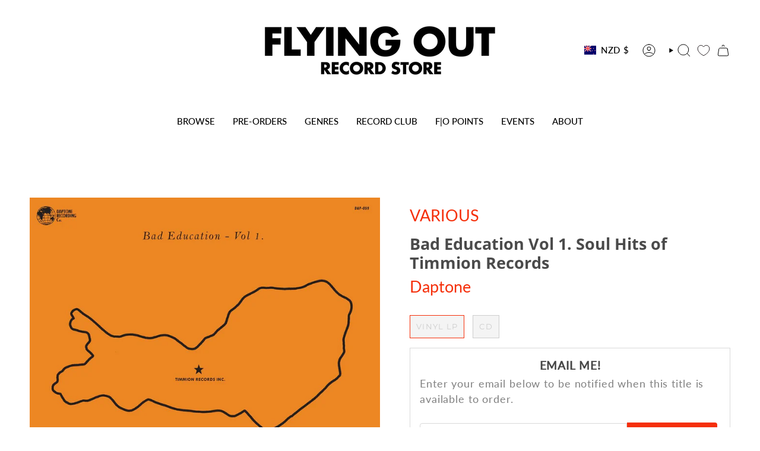

--- FILE ---
content_type: text/html; charset=utf-8
request_url: https://flyingout.co.nz/products/bad-education-vol-1-soul-hits-of-timmion-records?section_id=api-product-grid-item
body_size: 534
content:
<div id="shopify-section-api-product-grid-item" class="shopify-section">

<div data-api-content>
<div class="grid-item product-item  product-item--left product-item--outer-text  "
    id="product-item--api-product-grid-item-2286655701054"
    data-grid-item
    
  >
    <div class="product-item__image" data-product-image>
      <a class="product-link" href="/products/bad-education-vol-1-soul-hits-of-timmion-records" aria-label="Bad Education Vol 1. Soul Hits of Timmion Records" data-product-link="/products/bad-education-vol-1-soul-hits-of-timmion-records"><div class="product-item__bg" data-product-image-default><figure class="image-wrapper image-wrapper--cover lazy-image lazy-image--backfill is-loading" style="--aspect-ratio: 1;" data-aos="img-in"
  data-aos-delay="||itemAnimationDelay||"
  data-aos-duration="800"
  data-aos-anchor="||itemAnimationAnchor||"
  data-aos-easing="ease-out-quart"><img src="//flyingout.co.nz/cdn/shop/products/0016404613_10.jpg?crop=center&amp;height=1200&amp;v=1573010537&amp;width=1200" alt="" width="1200" height="1200" loading="eager" srcset="//flyingout.co.nz/cdn/shop/products/0016404613_10.jpg?v=1573010537&amp;width=136 136w, //flyingout.co.nz/cdn/shop/products/0016404613_10.jpg?v=1573010537&amp;width=160 160w, //flyingout.co.nz/cdn/shop/products/0016404613_10.jpg?v=1573010537&amp;width=180 180w, //flyingout.co.nz/cdn/shop/products/0016404613_10.jpg?v=1573010537&amp;width=220 220w, //flyingout.co.nz/cdn/shop/products/0016404613_10.jpg?v=1573010537&amp;width=254 254w, //flyingout.co.nz/cdn/shop/products/0016404613_10.jpg?v=1573010537&amp;width=284 284w, //flyingout.co.nz/cdn/shop/products/0016404613_10.jpg?v=1573010537&amp;width=292 292w, //flyingout.co.nz/cdn/shop/products/0016404613_10.jpg?v=1573010537&amp;width=320 320w, //flyingout.co.nz/cdn/shop/products/0016404613_10.jpg?v=1573010537&amp;width=480 480w, //flyingout.co.nz/cdn/shop/products/0016404613_10.jpg?v=1573010537&amp;width=528 528w, //flyingout.co.nz/cdn/shop/products/0016404613_10.jpg?v=1573010537&amp;width=640 640w, //flyingout.co.nz/cdn/shop/products/0016404613_10.jpg?v=1573010537&amp;width=720 720w, //flyingout.co.nz/cdn/shop/products/0016404613_10.jpg?v=1573010537&amp;width=960 960w, //flyingout.co.nz/cdn/shop/products/0016404613_10.jpg?v=1573010537&amp;width=1080 1080w, //flyingout.co.nz/cdn/shop/products/0016404613_10.jpg?v=1573010537&amp;width=1200 1200w" sizes="100vw" fetchpriority="high" class=" is-loading ">
</figure>

&nbsp;</div></a>

      
    </div>

    <div class="product-information"
      style="--swatch-size: var(--swatch-size-filters);"
      data-product-information>
      <div class="product-item__info">
        <a class="product-link" href="/products/bad-education-vol-1-soul-hits-of-timmion-records" data-product-link="/products/bad-education-vol-1-soul-hits-of-timmion-records">
          <p class="product-item__title artist">VARIOUS</p>
          <p class="product-item__title">Bad Education Vol 1. Soul Hits of Timmion Records</p>
          <p class="product-item__title vendor">Daptone</p>

          <div class="product-item__price__holder"><div class="product-item__price" data-product-price>
              
<span class="price">
  
    <span class="sold-out">Sold Out</span>
  
</span>

            </div>
          </div>
        </a></div>
    </div>
  </div></div></div>

--- FILE ---
content_type: application/javascript
request_url: https://cdn.appmate.io/themecode/flying-out/main/header-link.js?generation=1738560114584206
body_size: -143
content:
export function inject({theme:e}){e.watch({selector:".header__mobile__right.caps > div:nth-child(3)"},r=>{r.insertBefore(e.createComponent("wishlist-link",{props:{showIcon:!0,showText:!1,counter:{showNumber:!0,showBrackets:!1,hideWhenZero:!0,floating:"right"}}}))}),e.watch({selector:".header__desktop__bar__r > div > div:nth-child(4)"},r=>{r.insertBefore(e.createComponent("wishlist-link",{props:{showIcon:!0,showText:!1,counter:{showNumber:!0,showBrackets:!1,hideWhenZero:!0,floating:"right"}}}))})}


--- FILE ---
content_type: text/javascript
request_url: https://flyingout.co.nz/cdn/shopifycloud/shopify-xr-js/v1.0/shopify-xr.en.js
body_size: 30549
content:
!function(){"use strict";var t="undefined"!=typeof window?window:"undefined"!=typeof global?global:"undefined"!=typeof self?self:{};function n(t){return t&&t.__esModule&&Object.prototype.hasOwnProperty.call(t,"default")?t.default:t}function r(t,n){return t(n={exports:{}},n.exports),n.exports}var e=r(function(I){!function(t){var c,n=Object.prototype,f=n.hasOwnProperty,r="function"==typeof Symbol?Symbol:{},i=r.iterator||"@@iterator",e=r.asyncIterator||"@@asyncIterator",o=r.toStringTag||"@@toStringTag",u=t.regeneratorRuntime;if(u)I.exports=u;else{(u=t.regeneratorRuntime=I.exports).wrap=m;var l="suspendedStart",h="suspendedYield",v="executing",p="completed",d={},a={};a[i]=function(){return this};var s=Object.getPrototypeOf,y=s&&s(s(F([])));y&&y!==n&&f.call(y,i)&&(a=y);var g=S.prototype=b.prototype=Object.create(a);_.prototype=g.constructor=S,S.constructor=_,S[o]=_.displayName="GeneratorFunction",u.isGeneratorFunction=function(t){var n="function"==typeof t&&t.constructor;return!!n&&(n===_||"GeneratorFunction"===(n.displayName||n.name))},u.mark=function(t){return Object.setPrototypeOf?Object.setPrototypeOf(t,S):(t.__proto__=S,o in t||(t[o]="GeneratorFunction")),t.prototype=Object.create(g),t},u.awrap=function(t){return{__await:t}},E(O.prototype),O.prototype[e]=function(){return this},u.AsyncIterator=O,u.async=function(t,n,r,e){var i=new O(m(t,n,r,e));return u.isGeneratorFunction(n)?i:i.next().then(function(t){return t.done?t.value:i.next()})},E(g),g[o]="Generator",g[i]=function(){return this},g.toString=function(){return"[object Generator]"},u.keys=function(r){var e=[];for(var t in r)e.push(t);return e.reverse(),function t(){for(;e.length;){var n=e.pop();if(n in r)return t.value=n,t.done=!1,t}return t.done=!0,t}},u.values=F,M.prototype={constructor:M,reset:function(t){if(this.prev=0,this.next=0,this.sent=this._sent=c,this.done=!1,this.delegate=null,this.method="next",this.arg=c,this.tryEntries.forEach(P),!t)for(var n in this)"t"===n.charAt(0)&&f.call(this,n)&&!isNaN(+n.slice(1))&&(this[n]=c)},stop:function(){this.done=!0;var t=this.tryEntries[0].completion;if("throw"===t.type)throw t.arg;return this.rval},dispatchException:function(r){if(this.done)throw r;var e=this;function t(t,n){return o.type="throw",o.arg=r,e.next=t,n&&(e.method="next",e.arg=c),!!n}for(var n=this.tryEntries.length-1;0<=n;--n){var i=this.tryEntries[n],o=i.completion;if("root"===i.tryLoc)return t("end");if(i.tryLoc<=this.prev){var u=f.call(i,"catchLoc"),a=f.call(i,"finallyLoc");if(u&&a){if(this.prev<i.catchLoc)return t(i.catchLoc,!0);if(this.prev<i.finallyLoc)return t(i.finallyLoc)}else if(u){if(this.prev<i.catchLoc)return t(i.catchLoc,!0)}else{if(!a)throw new Error("try statement without catch or finally");if(this.prev<i.finallyLoc)return t(i.finallyLoc)}}}},abrupt:function(t,n){for(var r=this.tryEntries.length-1;0<=r;--r){var e=this.tryEntries[r];if(e.tryLoc<=this.prev&&f.call(e,"finallyLoc")&&this.prev<e.finallyLoc){var i=e;break}}i&&("break"===t||"continue"===t)&&i.tryLoc<=n&&n<=i.finallyLoc&&(i=null);var o=i?i.completion:{};return o.type=t,o.arg=n,i?(this.method="next",this.next=i.finallyLoc,d):this.complete(o)},complete:function(t,n){if("throw"===t.type)throw t.arg;return"break"===t.type||"continue"===t.type?this.next=t.arg:"return"===t.type?(this.rval=this.arg=t.arg,this.method="return",this.next="end"):"normal"===t.type&&n&&(this.next=n),d},finish:function(t){for(var n=this.tryEntries.length-1;0<=n;--n){var r=this.tryEntries[n];if(r.finallyLoc===t)return this.complete(r.completion,r.afterLoc),P(r),d}},catch:function(t){for(var n=this.tryEntries.length-1;0<=n;--n){var r=this.tryEntries[n];if(r.tryLoc===t){var e=r.completion;if("throw"===e.type){var i=e.arg;P(r)}return i}}throw new Error("illegal catch attempt")},delegateYield:function(t,n,r){return this.delegate={iterator:F(t),resultName:n,nextLoc:r},"next"===this.method&&(this.arg=c),d}}}function m(t,n,r,e){var o,u,a,c,i=n&&n.prototype instanceof b?n:b,f=Object.create(i.prototype),s=new M(e||[]);return f._invoke=(o=t,u=r,a=s,c=l,function(t,n){if(c===v)throw new Error("Generator is already running");if(c===p){if("throw"===t)throw n;return j()}for(a.method=t,a.arg=n;;){var r=a.delegate;if(r){var e=A(r,a);if(e){if(e===d)continue;return e}}if("next"===a.method)a.sent=a._sent=a.arg;else if("throw"===a.method){if(c===l)throw c=p,a.arg;a.dispatchException(a.arg)}else"return"===a.method&&a.abrupt("return",a.arg);c=v;var i=w(o,u,a);if("normal"===i.type){if(c=a.done?p:h,i.arg===d)continue;return{value:i.arg,done:a.done}}"throw"===i.type&&(c=p,a.method="throw",a.arg=i.arg)}}),f}function w(t,n,r){try{return{type:"normal",arg:t.call(n,r)}}catch(t){return{type:"throw",arg:t}}}function b(){}function _(){}function S(){}function E(t){["next","throw","return"].forEach(function(n){t[n]=function(t){return this._invoke(n,t)}})}function O(c){var n;this._invoke=function(r,e){function t(){return new Promise(function(t,n){!function n(t,r,e,i){var o=w(c[t],c,r);if("throw"!==o.type){var u=o.arg,a=u.value;return a&&"object"==typeof a&&f.call(a,"__await")?Promise.resolve(a.__await).then(function(t){n("next",t,e,i)},function(t){n("throw",t,e,i)}):Promise.resolve(a).then(function(t){u.value=t,e(u)},i)}i(o.arg)}(r,e,t,n)})}return n=n?n.then(t,t):t()}}function A(t,n){var r=t.iterator[n.method];if(r===c){if(n.delegate=null,"throw"===n.method){if(t.iterator.return&&(n.method="return",n.arg=c,A(t,n),"throw"===n.method))return d;n.method="throw",n.arg=new TypeError("The iterator does not provide a 'throw' method")}return d}var e=w(r,t.iterator,n.arg);if("throw"===e.type)return n.method="throw",n.arg=e.arg,n.delegate=null,d;var i=e.arg;return i?i.done?(n[t.resultName]=i.value,n.next=t.nextLoc,"return"!==n.method&&(n.method="next",n.arg=c),n.delegate=null,d):i:(n.method="throw",n.arg=new TypeError("iterator result is not an object"),n.delegate=null,d)}function x(t){var n={tryLoc:t[0]};1 in t&&(n.catchLoc=t[1]),2 in t&&(n.finallyLoc=t[2],n.afterLoc=t[3]),this.tryEntries.push(n)}function P(t){var n=t.completion||{};n.type="normal",delete n.arg,t.completion=n}function M(t){this.tryEntries=[{tryLoc:"root"}],t.forEach(x,this),this.reset(!0)}function F(n){if(n){var t=n[i];if(t)return t.call(n);if("function"==typeof n.next)return n;if(!isNaN(n.length)){var r=-1,e=function t(){for(;++r<n.length;)if(f.call(n,r))return t.value=n[r],t.done=!1,t;return t.value=c,t.done=!0,t};return e.next=e}}return{next:j}}function j(){return{value:c,done:!0}}}(function(){return this}()||Function("return this")())}),i=function(){return this}()||Function("return this")(),o=i.regeneratorRuntime&&0<=Object.getOwnPropertyNames(i).indexOf("regeneratorRuntime"),u=o&&i.regeneratorRuntime;i.regeneratorRuntime=void 0;var a=e;if(o)i.regeneratorRuntime=u;else try{delete i.regeneratorRuntime}catch(t){i.regeneratorRuntime=void 0}var c=a,f=Math.ceil,s=Math.floor,l=function(t){return isNaN(t=+t)?0:(0<t?s:f)(t)},h=function(t){if(null==t)throw TypeError("Can't call method on  "+t);return t},d=r(function(t){var n=t.exports="undefined"!=typeof window&&window.Math==Math?window:"undefined"!=typeof self&&self.Math==Math?self:Function("return this")();"number"==typeof __g&&(__g=n)}),y=r(function(t){var n=t.exports={version:"2.5.7"};"number"==typeof __e&&(__e=n)}),v=(y.version,function(t){if("function"!=typeof t)throw TypeError(t+" is not a function!");return t}),g=function(e,i,t){if(v(e),void 0===i)return e;switch(t){case 1:return function(t){return e.call(i,t)};case 2:return function(t,n){return e.call(i,t,n)};case 3:return function(t,n,r){return e.call(i,t,n,r)}}return function(){return e.apply(i,arguments)}},p=function(t){return"object"==typeof t?null!==t:"function"==typeof t},m=function(t){if(!p(t))throw TypeError(t+" is not an object!");return t},w=function(t){try{return!!t()}catch(t){return!0}},b=!w(function(){return 7!=Object.defineProperty({},"a",{get:function(){return 7}}).a}),_=d.document,S=p(_)&&p(_.createElement),E=function(t){return S?_.createElement(t):{}},O=!b&&!w(function(){return 7!=Object.defineProperty(E("div"),"a",{get:function(){return 7}}).a}),A=Object.defineProperty,x={f:b?Object.defineProperty:function(t,n,r){if(m(t),n=function(t,n){if(!p(t))return t;var r,e;if(n&&"function"==typeof(r=t.toString)&&!p(e=r.call(t)))return e;if("function"==typeof(r=t.valueOf)&&!p(e=r.call(t)))return e;if(!n&&"function"==typeof(r=t.toString)&&!p(e=r.call(t)))return e;throw TypeError("Can't convert object to primitive value")}(n,!0),m(r),O)try{return A(t,n,r)}catch(t){}if("get"in r||"set"in r)throw TypeError("Accessors not supported!");return"value"in r&&(t[n]=r.value),t}},P=function(t,n){return{enumerable:!(1&t),configurable:!(2&t),writable:!(4&t),value:n}},M=b?function(t,n,r){return x.f(t,n,P(1,r))}:function(t,n,r){return t[n]=r,t},F={}.hasOwnProperty,j=function(t,n){return F.call(t,n)},I="prototype",R=function(t,n,r){var e,i,o,u=t&R.F,a=t&R.G,c=t&R.S,f=t&R.P,s=t&R.B,l=t&R.W,h=a?y:y[n]||(y[n]={}),v=h[I],p=a?d:c?d[n]:(d[n]||{})[I];for(e in a&&(r=n),r)(i=!u&&p&&void 0!==p[e])&&j(h,e)||(o=i?p[e]:r[e],h[e]=a&&"function"!=typeof p[e]?r[e]:s&&i?g(o,d):l&&p[e]==o?function(e){var t=function(t,n,r){if(this instanceof e){switch(arguments.length){case 0:return new e;case 1:return new e(t);case 2:return new e(t,n)}return new e(t,n,r)}return e.apply(this,arguments)};return t[I]=e[I],t}(o):f&&"function"==typeof o?g(Function.call,o):o,f&&((h.virtual||(h.virtual={}))[e]=o,t&R.R&&v&&!v[e]&&M(v,e,o)))};R.F=1,R.G=2,R.S=4,R.P=8,R.B=16,R.W=32,R.U=64,R.R=128;var L,T=R,N=M,k={},C={}.toString,U=function(t){return C.call(t).slice(8,-1)},D=Object("z").propertyIsEnumerable(0)?Object:function(t){return"String"==U(t)?t.split(""):Object(t)},V=function(t){return D(h(t))},W=Math.min,G=function(t){return 0<t?W(l(t),9007199254740991):0},B=Math.max,z=Math.min,K=r(function(t){var n="__core-js_shared__",r=d[n]||(d[n]={});(t.exports=function(t,n){return r[t]||(r[t]=void 0!==n?n:{})})("versions",[]).push({version:y.version,mode:"pure",copyright:"© 2018 Denis Pushkarev (zloirock.ru)"})}),X=0,Y=Math.random(),q=function(t){return"Symbol(".concat(void 0===t?"":t,")_",(++X+Y).toString(36))},H=K("keys"),Q=function(t){return H[t]||(H[t]=q(t))},J=(L=!1,function(t,n,r){var e,i,o,u=V(t),a=G(u.length),c=(i=a,(e=l(e=r))<0?B(e+i,0):z(e,i));if(L&&n!=n){for(;c<a;)if((o=u[c++])!=o)return!0}else for(;c<a;c++)if((L||c in u)&&u[c]===n)return L||c||0;return!L&&-1}),$=Q("IE_PROTO"),Z="constructor,hasOwnProperty,isPrototypeOf,propertyIsEnumerable,toLocaleString,toString,valueOf".split(","),tt=Object.keys||function(t){return function(t,n){var r,e=V(t),i=0,o=[];for(r in e)r!=$&&j(e,r)&&o.push(r);for(;n.length>i;)j(e,r=n[i++])&&(~J(o,r)||o.push(r));return o}(t,Z)},nt=b?Object.defineProperties:function(t,n){m(t);for(var r,e=tt(n),i=e.length,o=0;o<i;)x.f(t,r=e[o++],n[r]);return t},rt=d.document,et=rt&&rt.documentElement,it=Q("IE_PROTO"),ot=function(){},ut="prototype",at=function(){var t,n=E("iframe"),r=Z.length;for(n.style.display="none",et.appendChild(n),n.src="javascript:",(t=n.contentWindow.document).open(),t.write("<script>document.F=Object<\/script>"),t.close(),at=t.F;r--;)delete at[ut][Z[r]];return at()},ct=Object.create||function(t,n){var r;return null!==t?(ot[ut]=m(t),r=new ot,ot[ut]=null,r[it]=t):r=at(),void 0===n?r:nt(r,n)},ft=r(function(t){var n=K("wks"),r=d.Symbol,e="function"==typeof r;(t.exports=function(t){return n[t]||(n[t]=e&&r[t]||(e?r:q)("Symbol."+t))}).store=n}),st=x.f,lt=ft("toStringTag"),ht=function(t,n,r){t&&!j(t=r?t:t.prototype,lt)&&st(t,lt,{configurable:!0,value:n})},vt={};M(vt,ft("iterator"),function(){return this});var pt,dt=function(t){return Object(h(t))},yt=Q("IE_PROTO"),gt=Object.prototype,mt=Object.getPrototypeOf||function(t){return t=dt(t),j(t,yt)?t[yt]:"function"==typeof t.constructor&&t instanceof t.constructor?t.constructor.prototype:t instanceof Object?gt:null},wt=ft("iterator"),bt=!([].keys&&"next"in[].keys()),_t="values",St=function(){return this},Et=function(t,n,r,e,i,o,u){var a,c,f;c=n,f=e,(a=r).prototype=ct(vt,{next:P(1,f)}),ht(a,c+" Iterator");var s,l,h,v=function(t){if(!bt&&t in g)return g[t];switch(t){case"keys":case _t:return function(){return new r(this,t)}}return function(){return new r(this,t)}},p=n+" Iterator",d=i==_t,y=!1,g=t.prototype,m=g[wt]||g["@@iterator"]||i&&g[i],w=m||v(i),b=i?d?v("entries"):w:void 0,_="Array"==n&&g.entries||m;if(_&&(h=mt(_.call(new t)))!==Object.prototype&&h.next&&ht(h,p,!0),d&&m&&m.name!==_t&&(y=!0,w=function(){return m.call(this)}),u&&(bt||y||!g[wt])&&M(g,wt,w),k[n]=w,k[p]=St,i)if(s={values:d?w:v(_t),keys:o?w:v("keys"),entries:b},u)for(l in s)l in g||N(g,l,s[l]);else T(T.P+T.F*(bt||y),n,s);return s},Ot=(pt=!0,function(t,n){var r,e,i=String(h(t)),o=l(n),u=i.length;return o<0||u<=o?pt?"":void 0:(r=i.charCodeAt(o))<55296||56319<r||o+1===u||(e=i.charCodeAt(o+1))<56320||57343<e?pt?i.charAt(o):r:pt?i.slice(o,o+2):e-56320+(r-55296<<10)+65536});Et(String,"String",function(t){this._t=String(t),this._i=0},function(){var t,n=this._t,r=this._i;return r>=n.length?{value:void 0,done:!0}:(t=Ot(n,r),this._i+=t.length,{value:t,done:!1})});var At=function(t,n){return{value:n,done:!!t}};Et(Array,"Array",function(t,n){this._t=V(t),this._i=0,this._k=n},function(){var t=this._t,n=this._k,r=this._i++;return!t||r>=t.length?(this._t=void 0,At(1)):At(0,"keys"==n?r:"values"==n?t[r]:[r,t[r]])},"values");k.Arguments=k.Array;for(var xt=ft("toStringTag"),Pt="CSSRuleList,CSSStyleDeclaration,CSSValueList,ClientRectList,DOMRectList,DOMStringList,DOMTokenList,DataTransferItemList,FileList,HTMLAllCollection,HTMLCollection,HTMLFormElement,HTMLSelectElement,MediaList,MimeTypeArray,NamedNodeMap,NodeList,PaintRequestList,Plugin,PluginArray,SVGLengthList,SVGNumberList,SVGPathSegList,SVGPointList,SVGStringList,SVGTransformList,SourceBufferList,StyleSheetList,TextTrackCueList,TextTrackList,TouchList".split(","),Mt=0;Mt<Pt.length;Mt++){var Ft=Pt[Mt],jt=d[Ft],It=jt&&jt.prototype;It&&!It[xt]&&M(It,xt,Ft),k[Ft]=k.Array}var Rt,Lt,Tt,Nt=ft("toStringTag"),kt="Arguments"==U(function(){return arguments}()),Ct=function(t){var n,r,e;return void 0===t?"Undefined":null===t?"Null":"string"==typeof(r=function(t,n){try{return t[n]}catch(t){}}(n=Object(t),Nt))?r:kt?U(n):"Object"==(e=U(n))&&"function"==typeof n.callee?"Arguments":e},Ut=function(n,t,r,e){try{return e?t(m(r)[0],r[1]):t(r)}catch(t){var i=n.return;throw void 0!==i&&m(i.call(n)),t}},Dt=ft("iterator"),Vt=Array.prototype,Wt=function(t){return void 0!==t&&(k.Array===t||Vt[Dt]===t)},Gt=ft("iterator"),Bt=y.getIteratorMethod=function(t){if(null!=t)return t[Gt]||t["@@iterator"]||k[Ct(t)]},zt=r(function(t){var h={},v={},n=t.exports=function(t,n,r,e,i){var o,u,a,c,f=i?function(){return t}:Bt(t),s=g(r,e,n?2:1),l=0;if("function"!=typeof f)throw TypeError(t+" is not iterable!");if(Wt(f)){for(o=G(t.length);l<o;l++)if((c=n?s(m(u=t[l])[0],u[1]):s(t[l]))===h||c===v)return c}else for(a=f.call(t);!(u=a.next()).done;)if((c=Ut(a,s,u.value,n))===h||c===v)return c};n.BREAK=h,n.RETURN=v}),Kt=ft("species"),Xt=function(t,n){var r,e=m(t).constructor;return void 0===e||null==(r=m(e)[Kt])?n:v(r)},Yt=d.process,qt=d.setImmediate,Ht=d.clearImmediate,Qt=d.MessageChannel,Jt=d.Dispatch,$t=0,Zt={},tn="onreadystatechange",nn=function(){var t=+this;if(Zt.hasOwnProperty(t)){var n=Zt[t];delete Zt[t],n()}},rn=function(t){nn.call(t.data)};qt&&Ht||(qt=function(t){for(var n=[],r=1;arguments.length>r;)n.push(arguments[r++]);return Zt[++$t]=function(){!function(t,n,r){var e=void 0===r;switch(n.length){case 0:return e?t():t.call(r);case 1:return e?t(n[0]):t.call(r,n[0]);case 2:return e?t(n[0],n[1]):t.call(r,n[0],n[1]);case 3:return e?t(n[0],n[1],n[2]):t.call(r,n[0],n[1],n[2]);case 4:return e?t(n[0],n[1],n[2],n[3]):t.call(r,n[0],n[1],n[2],n[3])}t.apply(r,n)}("function"==typeof t?t:Function(t),n)},Rt($t),$t},Ht=function(t){delete Zt[t]},"process"==U(Yt)?Rt=function(t){Yt.nextTick(g(nn,t,1))}:Jt&&Jt.now?Rt=function(t){Jt.now(g(nn,t,1))}:Qt?(Tt=(Lt=new Qt).port2,Lt.port1.onmessage=rn,Rt=g(Tt.postMessage,Tt,1)):d.addEventListener&&"function"==typeof postMessage&&!d.importScripts?(Rt=function(t){d.postMessage(t+"","*")},d.addEventListener("message",rn,!1)):Rt=tn in E("script")?function(t){et.appendChild(E("script"))[tn]=function(){et.removeChild(this),nn.call(t)}}:function(t){setTimeout(g(nn,t,1),0)});var en={set:qt,clear:Ht},on=en.set,un=d.MutationObserver||d.WebKitMutationObserver,an=d.process,cn=d.Promise,fn="process"==U(an);function sn(t){var r,e;this.promise=new t(function(t,n){if(void 0!==r||void 0!==e)throw TypeError("Bad Promise constructor");r=t,e=n}),this.resolve=v(r),this.reject=v(e)}var ln={f:function(t){return new sn(t)}},hn=function(t){try{return{e:!1,v:t()}}catch(t){return{e:!0,v:t}}},vn=d.navigator,pn=vn&&vn.userAgent||"",dn=function(t,n){if(m(t),p(n)&&n.constructor===t)return n;var r=ln.f(t);return(0,r.resolve)(n),r.promise},yn=ft("species"),gn=ft("iterator"),mn=!1;try{[7][gn]().return=function(){mn=!0}}catch(t){}var wn,bn,_n,Sn,En,On,An=function(t,n){if(!n&&!mn)return!1;var r=!1;try{var e=[7],i=e[gn]();i.next=function(){return{done:r=!0}},e[gn]=function(){return i},t(e)}catch(t){}return r},xn=en.set,Pn=function(){var r,e,i,t=function(){var t,n;for(fn&&(t=an.domain)&&t.exit();r;){n=r.fn,r=r.next;try{n()}catch(t){throw r?i():e=void 0,t}}e=void 0,t&&t.enter()};if(fn)i=function(){an.nextTick(t)};else if(!un||d.navigator&&d.navigator.standalone)if(cn&&cn.resolve){var n=cn.resolve(void 0);i=function(){n.then(t)}}else i=function(){on.call(d,t)};else{var o=!0,u=document.createTextNode("");new un(t).observe(u,{characterData:!0}),i=function(){u.data=o=!o}}return function(t){var n={fn:t,next:void 0};e&&(e.next=n),r||(r=n,i()),e=n}}(),Mn="Promise",Fn=d.TypeError,jn=d.process,In=jn&&jn.versions,Rn=In&&In.v8||"",Ln=d[Mn],Tn="process"==Ct(jn),Nn=function(){},kn=bn=ln.f,Cn=!!function(){try{var t=Ln.resolve(1),n=(t.constructor={})[ft("species")]=function(t){t(Nn,Nn)};return(Tn||"function"==typeof PromiseRejectionEvent)&&t.then(Nn)instanceof n&&0!==Rn.indexOf("6.6")&&-1===pn.indexOf("Chrome/66")}catch(t){}}(),Un=function(t){var n;return!(!p(t)||"function"!=typeof(n=t.then))&&n},Dn=function(s,r){if(!s._n){s._n=!0;var e=s._c;Pn(function(){for(var c=s._v,f=1==s._s,t=0,n=function(t){var n,r,e,i=f?t.ok:t.fail,o=t.resolve,u=t.reject,a=t.domain;try{i?(f||(2==s._h&&Gn(s),s._h=1),!0===i?n=c:(a&&a.enter(),n=i(c),a&&(a.exit(),e=!0)),n===t.promise?u(Fn("Promise-chain cycle")):(r=Un(n))?r.call(n,o,u):o(n)):u(c)}catch(t){a&&!e&&a.exit(),u(t)}};e.length>t;)n(e[t++]);s._c=[],s._n=!1,r&&!s._h&&Vn(s)})}},Vn=function(o){xn.call(d,function(){var t,n,r,e=o._v,i=Wn(o);if(i&&(t=hn(function(){Tn?jn.emit("unhandledRejection",e,o):(n=d.onunhandledrejection)?n({promise:o,reason:e}):(r=d.console)&&r.error&&r.error("Unhandled promise rejection",e)}),o._h=Tn||Wn(o)?2:1),o._a=void 0,i&&t.e)throw t.v})},Wn=function(t){return 1!==t._h&&0===(t._a||t._c).length},Gn=function(n){xn.call(d,function(){var t;Tn?jn.emit("rejectionHandled",n):(t=d.onrejectionhandled)&&t({promise:n,reason:n._v})})},Bn=function(t){var n=this;n._d||(n._d=!0,(n=n._w||n)._v=t,n._s=2,n._a||(n._a=n._c.slice()),Dn(n,!0))},zn=function(t){var r,e=this;if(!e._d){e._d=!0,e=e._w||e;try{if(e===t)throw Fn("Promise can't be resolved itself");(r=Un(t))?Pn(function(){var n={_w:e,_d:!1};try{r.call(t,g(zn,n,1),g(Bn,n,1))}catch(t){Bn.call(n,t)}}):(e._v=t,e._s=1,Dn(e,!1))}catch(t){Bn.call({_w:e,_d:!1},t)}}};Cn||(Ln=function(t){!function(t,n,r,e){if(!(t instanceof n)||void 0!==e&&e in t)throw TypeError(r+": incorrect invocation!")}(this,Ln,Mn,"_h"),v(t),wn.call(this);try{t(g(zn,this,1),g(Bn,this,1))}catch(t){Bn.call(this,t)}},(wn=function(t){this._c=[],this._a=void 0,this._s=0,this._d=!1,this._v=void 0,this._h=0,this._n=!1}).prototype=function(t,n,r){for(var e in n)r&&t[e]?t[e]=n[e]:M(t,e,n[e]);return t}(Ln.prototype,{then:function(t,n){var r=kn(Xt(this,Ln));return r.ok="function"!=typeof t||t,r.fail="function"==typeof n&&n,r.domain=Tn?jn.domain:void 0,this._c.push(r),this._a&&this._a.push(r),this._s&&Dn(this,!1),r.promise},catch:function(t){return this.then(void 0,t)}}),_n=function(){var t=new wn;this.promise=t,this.resolve=g(zn,t,1),this.reject=g(Bn,t,1)},ln.f=kn=function(t){return t===Ln||t===Sn?new _n(t):bn(t)}),T(T.G+T.W+T.F*!Cn,{Promise:Ln}),ht(Ln,Mn),On="function"==typeof y[En=Mn]?y[En]:d[En],b&&On&&!On[yn]&&x.f(On,yn,{configurable:!0,get:function(){return this}}),Sn=y[Mn],T(T.S+T.F*!Cn,Mn,{reject:function(t){var n=kn(this);return(0,n.reject)(t),n.promise}}),T(T.S+!0*T.F,Mn,{resolve:function(t){return dn(this===Sn?Ln:this,t)}}),T(T.S+T.F*!(Cn&&An(function(t){Ln.all(t).catch(Nn)})),Mn,{all:function(t){var u=this,n=kn(u),a=n.resolve,c=n.reject,r=hn(function(){var e=[],i=0,o=1;zt(t,!1,function(t){var n=i++,r=!1;e.push(void 0),o++,u.resolve(t).then(function(t){r||(r=!0,e[n]=t,--o||a(e))},c)}),--o||a(e)});return r.e&&c(r.v),n.promise},race:function(t){var n=this,r=kn(n),e=r.reject,i=hn(function(){zt(t,!1,function(t){n.resolve(t).then(r.resolve,e)})});return i.e&&e(i.v),r.promise}}),T(T.P+T.R,"Promise",{finally:function(n){var r=Xt(this,y.Promise||d.Promise),t="function"==typeof n;return this.then(t?function(t){return dn(r,n()).then(function(){return t})}:n,t?function(t){return dn(r,n()).then(function(){throw t})}:n)}}),T(T.S,"Promise",{try:function(t){var n=ln.f(this),r=hn(t);return(r.e?n.reject:n.resolve)(r.v),n.promise}});var Kn=y.Promise,Xn=r(function(t){t.exports={default:Kn,__esModule:!0}}),Yn=n(Xn),qn=n(r(function(t,n){n.__esModule=!0;var r,c=(r=Xn)&&r.__esModule?r:{default:r};n.default=function(t){return function(){var a=t.apply(this,arguments);return new c.default(function(o,u){return function n(t,r){try{var e=a[t](r),i=e.value}catch(t){return void u(t)}if(!e.done)return c.default.resolve(i).then(function(t){n("next",t)},function(t){n("throw",t)});o(i)}("next")})}}})),Hn=r(function(t){var n=t.exports="undefined"!=typeof window&&window.Math==Math?window:"undefined"!=typeof self&&self.Math==Math?self:Function("return this")();"number"==typeof __g&&(__g=n)}),Qn={}.hasOwnProperty,Jn=function(t,n){return Qn.call(t,n)},$n=function(t){try{return!!t()}catch(t){return!0}},Zn=!$n(function(){return 7!=Object.defineProperty({},"a",{get:function(){return 7}}).a}),tr=r(function(t){var n=t.exports={version:"2.5.7"};"number"==typeof __e&&(__e=n)}),nr=(tr.version,function(t){return"object"==typeof t?null!==t:"function"==typeof t}),rr=function(t){if(!nr(t))throw TypeError(t+" is not an object!");return t},er=Hn.document,ir=nr(er)&&nr(er.createElement),or=function(t){return ir?er.createElement(t):{}},ur=!Zn&&!$n(function(){return 7!=Object.defineProperty(or("div"),"a",{get:function(){return 7}}).a}),ar=function(t,n){if(!nr(t))return t;var r,e;if(n&&"function"==typeof(r=t.toString)&&!nr(e=r.call(t)))return e;if("function"==typeof(r=t.valueOf)&&!nr(e=r.call(t)))return e;if(!n&&"function"==typeof(r=t.toString)&&!nr(e=r.call(t)))return e;throw TypeError("Can't convert object to primitive value")},cr=Object.defineProperty,fr={f:Zn?Object.defineProperty:function(t,n,r){if(rr(t),n=ar(n,!0),rr(r),ur)try{return cr(t,n,r)}catch(t){}if("get"in r||"set"in r)throw TypeError("Accessors not supported!");return"value"in r&&(t[n]=r.value),t}},sr=function(t,n){return{enumerable:!(1&t),configurable:!(2&t),writable:!(4&t),value:n}},lr=Zn?function(t,n,r){return fr.f(t,n,sr(1,r))}:function(t,n,r){return t[n]=r,t},hr=0,vr=Math.random(),pr=function(t){return"Symbol(".concat(void 0===t?"":t,")_",(++hr+vr).toString(36))},dr=r(function(t){var o=pr("src"),n="toString",r=Function[n],u=(""+r).split(n);tr.inspectSource=function(t){return r.call(t)},(t.exports=function(t,n,r,e){var i="function"==typeof r;i&&(Jn(r,"name")||lr(r,"name",n)),t[n]!==r&&(i&&(Jn(r,o)||lr(r,o,t[n]?""+t[n]:u.join(String(n)))),t===Hn?t[n]=r:e?t[n]?t[n]=r:lr(t,n,r):(delete t[n],lr(t,n,r)))})(Function.prototype,n,function(){return"function"==typeof this&&this[o]||r.call(this)})}),yr=function(t){if("function"!=typeof t)throw TypeError(t+" is not a function!");return t},gr=function(e,i,t){if(yr(e),void 0===i)return e;switch(t){case 1:return function(t){return e.call(i,t)};case 2:return function(t,n){return e.call(i,t,n)};case 3:return function(t,n,r){return e.call(i,t,n,r)}}return function(){return e.apply(i,arguments)}},mr="prototype",wr=function(t,n,r){var e,i,o,u,a=t&wr.F,c=t&wr.G,f=t&wr.S,s=t&wr.P,l=t&wr.B,h=c?Hn:f?Hn[n]||(Hn[n]={}):(Hn[n]||{})[mr],v=c?tr:tr[n]||(tr[n]={}),p=v[mr]||(v[mr]={});for(e in c&&(r=n),r)o=((i=!a&&h&&void 0!==h[e])?h:r)[e],u=l&&i?gr(o,Hn):s&&"function"==typeof o?gr(Function.call,o):o,h&&dr(h,e,o,t&wr.U),v[e]!=o&&lr(v,e,u),s&&p[e]!=o&&(p[e]=o)};Hn.core=tr,wr.F=1,wr.G=2,wr.S=4,wr.P=8,wr.B=16,wr.W=32,wr.U=64,wr.R=128;var br=wr,_r=r(function(t){var r=pr("meta"),n=fr.f,e=0,i=Object.isExtensible||function(){return!0},o=!$n(function(){return i(Object.preventExtensions({}))}),u=function(t){n(t,r,{value:{i:"O"+ ++e,w:{}}})},a=t.exports={KEY:r,NEED:!1,fastKey:function(t,n){if(!nr(t))return"symbol"==typeof t?t:("string"==typeof t?"S":"P")+t;if(!Jn(t,r)){if(!i(t))return"F";if(!n)return"E";u(t)}return t[r].i},getWeak:function(t,n){if(!Jn(t,r)){if(!i(t))return!0;if(!n)return!1;u(t)}return t[r].w},onFreeze:function(t){return o&&a.NEED&&i(t)&&!Jn(t,r)&&u(t),t}}}),Sr=(_r.KEY,_r.NEED,_r.fastKey,_r.getWeak,_r.onFreeze,r(function(t){var n="__core-js_shared__",r=Hn[n]||(Hn[n]={});(t.exports=function(t,n){return r[t]||(r[t]=void 0!==n?n:{})})("versions",[]).push({version:tr.version,mode:"global",copyright:"© 2018 Denis Pushkarev (zloirock.ru)"})})),Er=r(function(t){var n=Sr("wks"),r=Hn.Symbol,e="function"==typeof r;(t.exports=function(t){return n[t]||(n[t]=e&&r[t]||(e?r:pr)("Symbol."+t))}).store=n}),Or=fr.f,Ar=Er("toStringTag"),xr=function(t,n,r){t&&!Jn(t=r?t:t.prototype,Ar)&&Or(t,Ar,{configurable:!0,value:n})},Pr={f:Er},Mr=fr.f,Fr=function(t){var n=tr.Symbol||(tr.Symbol=Hn.Symbol||{});"_"==t.charAt(0)||t in n||Mr(n,t,{value:Pr.f(t)})},jr={}.toString,Ir=function(t){return jr.call(t).slice(8,-1)},Rr=Object("z").propertyIsEnumerable(0)?Object:function(t){return"String"==Ir(t)?t.split(""):Object(t)},Lr=function(t){if(null==t)throw TypeError("Can't call method on  "+t);return t},Tr=function(t){return Rr(Lr(t))},Nr=Math.ceil,kr=Math.floor,Cr=function(t){return isNaN(t=+t)?0:(0<t?kr:Nr)(t)},Ur=Math.min,Dr=function(t){return 0<t?Ur(Cr(t),9007199254740991):0},Vr=Math.max,Wr=Math.min,Gr=function(t,n){return(t=Cr(t))<0?Vr(t+n,0):Wr(t,n)},Br=function(a){return function(t,n,r){var e,i=Tr(t),o=Dr(i.length),u=Gr(r,o);if(a&&n!=n){for(;u<o;)if((e=i[u++])!=e)return!0}else for(;u<o;u++)if((a||u in i)&&i[u]===n)return a||u||0;return!a&&-1}},zr=Sr("keys"),Kr=function(t){return zr[t]||(zr[t]=pr(t))},Xr=Br(!1),Yr=Kr("IE_PROTO"),qr=function(t,n){var r,e=Tr(t),i=0,o=[];for(r in e)r!=Yr&&Jn(e,r)&&o.push(r);for(;n.length>i;)Jn(e,r=n[i++])&&(~Xr(o,r)||o.push(r));return o},Hr="constructor,hasOwnProperty,isPrototypeOf,propertyIsEnumerable,toLocaleString,toString,valueOf".split(","),Qr=Object.keys||function(t){return qr(t,Hr)},Jr={f:Object.getOwnPropertySymbols},$r={f:{}.propertyIsEnumerable},Zr=Array.isArray||function(t){return"Array"==Ir(t)},te=Zn?Object.defineProperties:function(t,n){rr(t);for(var r,e=Qr(n),i=e.length,o=0;o<i;)fr.f(t,r=e[o++],n[r]);return t},ne=Hn.document,re=ne&&ne.documentElement,ee=Kr("IE_PROTO"),ie=function(){},oe="prototype",ue=function(){var t,n=or("iframe"),r=Hr.length;for(n.style.display="none",re.appendChild(n),n.src="javascript:",(t=n.contentWindow.document).open(),t.write("<script>document.F=Object<\/script>"),t.close(),ue=t.F;r--;)delete ue[oe][Hr[r]];return ue()},ae=Object.create||function(t,n){var r;return null!==t?(ie[oe]=rr(t),r=new ie,ie[oe]=null,r[ee]=t):r=ue(),void 0===n?r:te(r,n)},ce=Hr.concat("length","prototype"),fe={f:Object.getOwnPropertyNames||function(t){return qr(t,ce)}},se=fe.f,le={}.toString,he="object"==typeof window&&window&&Object.getOwnPropertyNames?Object.getOwnPropertyNames(window):[],ve={f:function(t){return he&&"[object Window]"==le.call(t)?function(t){try{return se(t)}catch(t){return he.slice()}}(t):se(Tr(t))}},pe=Object.getOwnPropertyDescriptor,de={f:Zn?pe:function(t,n){if(t=Tr(t),n=ar(n,!0),ur)try{return pe(t,n)}catch(t){}if(Jn(t,n))return sr(!$r.f.call(t,n),t[n])}},ye=_r.KEY,ge=de.f,me=fr.f,we=ve.f,be=Hn.Symbol,_e=Hn.JSON,Se=_e&&_e.stringify,Ee="prototype",Oe=Er("_hidden"),Ae=Er("toPrimitive"),xe={}.propertyIsEnumerable,Pe=Sr("symbol-registry"),Me=Sr("symbols"),Fe=Sr("op-symbols"),je=Object[Ee],Ie="function"==typeof be,Re=Hn.QObject,Le=!Re||!Re[Ee]||!Re[Ee].findChild,Te=Zn&&$n(function(){return 7!=ae(me({},"a",{get:function(){return me(this,"a",{value:7}).a}})).a})?function(t,n,r){var e=ge(je,n);e&&delete je[n],me(t,n,r),e&&t!==je&&me(je,n,e)}:me,Ne=function(t){var n=Me[t]=ae(be[Ee]);return n._k=t,n},ke=Ie&&"symbol"==typeof be.iterator?function(t){return"symbol"==typeof t}:function(t){return t instanceof be},Ce=function(t,n,r){return t===je&&Ce(Fe,n,r),rr(t),n=ar(n,!0),rr(r),Jn(Me,n)?(r.enumerable?(Jn(t,Oe)&&t[Oe][n]&&(t[Oe][n]=!1),r=ae(r,{enumerable:sr(0,!1)})):(Jn(t,Oe)||me(t,Oe,sr(1,{})),t[Oe][n]=!0),Te(t,n,r)):me(t,n,r)},Ue=function(t,n){rr(t);for(var r,e=function(t){var n=Qr(t),r=Jr.f;if(r)for(var e,i=r(t),o=$r.f,u=0;i.length>u;)o.call(t,e=i[u++])&&n.push(e);return n}(n=Tr(n)),i=0,o=e.length;i<o;)Ce(t,r=e[i++],n[r]);return t},De=function(t){var n=xe.call(this,t=ar(t,!0));return!(this===je&&Jn(Me,t)&&!Jn(Fe,t))&&(!(n||!Jn(this,t)||!Jn(Me,t)||Jn(this,Oe)&&this[Oe][t])||n)},Ve=function(t,n){if(t=Tr(t),n=ar(n,!0),t!==je||!Jn(Me,n)||Jn(Fe,n)){var r=ge(t,n);return!r||!Jn(Me,n)||Jn(t,Oe)&&t[Oe][n]||(r.enumerable=!0),r}},We=function(t){for(var n,r=we(Tr(t)),e=[],i=0;r.length>i;)Jn(Me,n=r[i++])||n==Oe||n==ye||e.push(n);return e},Ge=function(t){for(var n,r=t===je,e=we(r?Fe:Tr(t)),i=[],o=0;e.length>o;)!Jn(Me,n=e[o++])||r&&!Jn(je,n)||i.push(Me[n]);return i};Ie||(dr((be=function(){if(this instanceof be)throw TypeError("Symbol is not a constructor!");var n=pr(0<arguments.length?arguments[0]:void 0),r=function(t){this===je&&r.call(Fe,t),Jn(this,Oe)&&Jn(this[Oe],n)&&(this[Oe][n]=!1),Te(this,n,sr(1,t))};return Zn&&Le&&Te(je,n,{configurable:!0,set:r}),Ne(n)})[Ee],"toString",function(){return this._k}),de.f=Ve,fr.f=Ce,fe.f=ve.f=We,$r.f=De,Jr.f=Ge,Zn&&dr(je,"propertyIsEnumerable",De,!0),Pr.f=function(t){return Ne(Er(t))}),br(br.G+br.W+br.F*!Ie,{Symbol:be});for(var Be="hasInstance,isConcatSpreadable,iterator,match,replace,search,species,split,toPrimitive,toStringTag,unscopables".split(","),ze=0;Be.length>ze;)Er(Be[ze++]);for(var Ke=Qr(Er.store),Xe=0;Ke.length>Xe;)Fr(Ke[Xe++]);br(br.S+br.F*!Ie,"Symbol",{for:function(t){return Jn(Pe,t+="")?Pe[t]:Pe[t]=be(t)},keyFor:function(t){if(!ke(t))throw TypeError(t+" is not a symbol!");for(var n in Pe)if(Pe[n]===t)return n},useSetter:function(){Le=!0},useSimple:function(){Le=!1}}),br(br.S+br.F*!Ie,"Object",{create:function(t,n){return void 0===n?ae(t):Ue(ae(t),n)},defineProperty:Ce,defineProperties:Ue,getOwnPropertyDescriptor:Ve,getOwnPropertyNames:We,getOwnPropertySymbols:Ge}),_e&&br(br.S+br.F*(!Ie||$n(function(){var t=be();return"[null]"!=Se([t])||"{}"!=Se({a:t})||"{}"!=Se(Object(t))})),"JSON",{stringify:function(t){for(var n,r,e=[t],i=1;arguments.length>i;)e.push(arguments[i++]);if(r=n=e[1],(nr(n)||void 0!==t)&&!ke(t))return Zr(n)||(n=function(t,n){if("function"==typeof r&&(n=r.call(this,t,n)),!ke(n))return n}),e[1]=n,Se.apply(_e,e)}}),be[Ee][Ae]||lr(be[Ee],Ae,be[Ee].valueOf),xr(be,"Symbol"),xr(Math,"Math",!0),xr(Hn.JSON,"JSON",!0),br(br.S,"Object",{create:ae}),br(br.S+br.F*!Zn,"Object",{defineProperty:fr.f}),br(br.S+br.F*!Zn,"Object",{defineProperties:te});var Ye=function(t,n){var r=(tr.Object||{})[t]||Object[t],e={};e[t]=n(r),br(br.S+br.F*$n(function(){r(1)}),"Object",e)},qe=de.f;Ye("getOwnPropertyDescriptor",function(){return function(t,n){return qe(Tr(t),n)}});var He=function(t){return Object(Lr(t))},Qe=Kr("IE_PROTO"),Je=Object.prototype,$e=Object.getPrototypeOf||function(t){return t=He(t),Jn(t,Qe)?t[Qe]:"function"==typeof t.constructor&&t instanceof t.constructor?t.constructor.prototype:t instanceof Object?Je:null};Ye("getPrototypeOf",function(){return function(t){return $e(He(t))}}),Ye("keys",function(){return function(t){return Qr(He(t))}}),Ye("getOwnPropertyNames",function(){return ve.f});var Ze=_r.onFreeze;Ye("freeze",function(n){return function(t){return n&&nr(t)?n(Ze(t)):t}});var ti=_r.onFreeze;Ye("seal",function(n){return function(t){return n&&nr(t)?n(ti(t)):t}});var ni=_r.onFreeze;Ye("preventExtensions",function(n){return function(t){return n&&nr(t)?n(ni(t)):t}}),Ye("isFrozen",function(n){return function(t){return!nr(t)||!!n&&n(t)}}),Ye("isSealed",function(n){return function(t){return!nr(t)||!!n&&n(t)}}),Ye("isExtensible",function(n){return function(t){return!!nr(t)&&(!n||n(t))}});var ri=Object.assign,ei=!ri||$n(function(){var t={},n={},r=Symbol(),e="abcdefghijklmnopqrst";return t[r]=7,e.split("").forEach(function(t){n[t]=t}),7!=ri({},t)[r]||Object.keys(ri({},n)).join("")!=e})?function(t,n){for(var r=He(t),e=arguments.length,i=1,o=Jr.f,u=$r.f;i<e;)for(var a,c=Rr(arguments[i++]),f=o?Qr(c).concat(o(c)):Qr(c),s=f.length,l=0;l<s;)u.call(c,a=f[l++])&&(r[a]=c[a]);return r}:ri;br(br.S+br.F,"Object",{assign:ei});var ii=Object.is||function(t,n){return t===n?0!==t||1/t==1/n:t!=t&&n!=n};br(br.S,"Object",{is:ii});var oi=function(t,n){if(rr(t),!nr(n)&&null!==n)throw TypeError(n+": can't set as prototype!")},ui={set:Object.setPrototypeOf||("__proto__"in{}?function(t,r,e){try{(e=gr(Function.call,de.f(Object.prototype,"__proto__").set,2))(t,[]),r=!(t instanceof Array)}catch(t){r=!0}return function(t,n){return oi(t,n),r?t.__proto__=n:e(t,n),t}}({},!1):void 0),check:oi};br(br.S,"Object",{setPrototypeOf:ui.set});var ai=Er("toStringTag"),ci="Arguments"==Ir(function(){return arguments}()),fi=function(t){var n,r,e;return void 0===t?"Undefined":null===t?"Null":"string"==typeof(r=function(t,n){try{return t[n]}catch(t){}}(n=Object(t),ai))?r:ci?Ir(n):"Object"==(e=Ir(n))&&"function"==typeof n.callee?"Arguments":e},si={};si[Er("toStringTag")]="z",si+""!="[object z]"&&dr(Object.prototype,"toString",function(){return"[object "+fi(this)+"]"},!0);var li=function(t,n,r){var e=void 0===r;switch(n.length){case 0:return e?t():t.call(r);case 1:return e?t(n[0]):t.call(r,n[0]);case 2:return e?t(n[0],n[1]):t.call(r,n[0],n[1]);case 3:return e?t(n[0],n[1],n[2]):t.call(r,n[0],n[1],n[2]);case 4:return e?t(n[0],n[1],n[2],n[3]):t.call(r,n[0],n[1],n[2],n[3])}return t.apply(r,n)},hi=[].slice,vi={},pi=Function.bind||function(n){var r=yr(this),e=hi.call(arguments,1),i=function(){var t=e.concat(hi.call(arguments));return this instanceof i?function(t,n,r){if(!(n in vi)){for(var e=[],i=0;i<n;i++)e[i]="a["+i+"]";vi[n]=Function("F,a","return new F("+e.join(",")+")")}return vi[n](t,r)}(r,t.length,t):li(r,t,n)};return nr(r.prototype)&&(i.prototype=r.prototype),i};br(br.P,"Function",{bind:pi});var di=fr.f,yi=Function.prototype,gi=/^\s*function ([^ (]*)/;"name"in yi||Zn&&di(yi,"name",{configurable:!0,get:function(){try{return(""+this).match(gi)[1]}catch(t){return""}}});var mi=Er("hasInstance"),wi=Function.prototype;mi in wi||fr.f(wi,mi,{value:function(t){if("function"!=typeof this||!nr(t))return!1;if(!nr(this.prototype))return t instanceof this;for(;t=$e(t);)if(this.prototype===t)return!0;return!1}});var bi="\t\n\v\f\r   ᠎             　\u2028\u2029\ufeff",_i="["+bi+"]",Si=RegExp("^"+_i+_i+"*"),Ei=RegExp(_i+_i+"*$"),Oi=function(t,n,r){var e={},i=$n(function(){return!!bi[t]()||"​"!="​"[t]()}),o=e[t]=i?n(Ai):bi[t];r&&(e[r]=o),br(br.P+br.F*i,"String",e)},Ai=Oi.trim=function(t,n){return t=String(Lr(t)),1&n&&(t=t.replace(Si,"")),2&n&&(t=t.replace(Ei,"")),t},xi=Oi,Pi=Hn.parseInt,Mi=xi.trim,Fi=/^[-+]?0[xX]/,ji=8!==Pi(bi+"08")||22!==Pi(bi+"0x16")?function(t,n){var r=Mi(String(t),3);return Pi(r,n>>>0||(Fi.test(r)?16:10))}:Pi;br(br.G+br.F*(parseInt!=ji),{parseInt:ji});var Ii=Hn.parseFloat,Ri=xi.trim,Li=1/Ii(bi+"-0")!=-1/0?function(t){var n=Ri(String(t),3),r=Ii(n);return 0===r&&"-"==n.charAt(0)?-0:r}:Ii;br(br.G+br.F*(parseFloat!=Li),{parseFloat:Li});var Ti=ui.set,Ni=function(t,n,r){var e,i=n.constructor;return i!==r&&"function"==typeof i&&(e=i.prototype)!==r.prototype&&nr(e)&&Ti&&Ti(t,e),t},ki=fe.f,Ci=de.f,Ui=fr.f,Di=xi.trim,Vi="Number",Wi=Hn[Vi],Gi=Wi,Bi=Wi.prototype,zi=Ir(ae(Bi))==Vi,Ki="trim"in String.prototype,Xi=function(t){var n=ar(t,!1);if("string"==typeof n&&2<n.length){var r,e,i,o=(n=Ki?n.trim():Di(n,3)).charCodeAt(0);if(43===o||45===o){if(88===(r=n.charCodeAt(2))||120===r)return NaN}else if(48===o){switch(n.charCodeAt(1)){case 66:case 98:e=2,i=49;break;case 79:case 111:e=8,i=55;break;default:return+n}for(var u,a=n.slice(2),c=0,f=a.length;c<f;c++)if((u=a.charCodeAt(c))<48||i<u)return NaN;return parseInt(a,e)}}return+n};if(!Wi(" 0o1")||!Wi("0b1")||Wi("+0x1")){Wi=function(t){var n=arguments.length<1?0:t,r=this;return r instanceof Wi&&(zi?$n(function(){Bi.valueOf.call(r)}):Ir(r)!=Vi)?Ni(new Gi(Xi(n)),r,Wi):Xi(n)};for(var Yi,qi=Zn?ki(Gi):"MAX_VALUE,MIN_VALUE,NaN,NEGATIVE_INFINITY,POSITIVE_INFINITY,EPSILON,isFinite,isInteger,isNaN,isSafeInteger,MAX_SAFE_INTEGER,MIN_SAFE_INTEGER,parseFloat,parseInt,isInteger".split(","),Hi=0;qi.length>Hi;Hi++)Jn(Gi,Yi=qi[Hi])&&!Jn(Wi,Yi)&&Ui(Wi,Yi,Ci(Gi,Yi));(Wi.prototype=Bi).constructor=Wi,dr(Hn,Vi,Wi)}var Qi=function(t,n){if("number"!=typeof t&&"Number"!=Ir(t))throw TypeError(n);return+t},Ji=function(t){var n=String(Lr(this)),r="",e=Cr(t);if(e<0||e==1/0)throw RangeError("Count can't be negative");for(;0<e;(e>>>=1)&&(n+=n))1&e&&(r+=n);return r},$i=1..toFixed,Zi=Math.floor,to=[0,0,0,0,0,0],no="Number.toFixed: incorrect invocation!",ro=function(t,n){for(var r=-1,e=n;++r<6;)e+=t*to[r],to[r]=e%1e7,e=Zi(e/1e7)},eo=function(t){for(var n=6,r=0;0<=--n;)r+=to[n],to[n]=Zi(r/t),r=r%t*1e7},io=function(){for(var t=6,n="";0<=--t;)if(""!==n||0===t||0!==to[t]){var r=String(to[t]);n=""===n?r:n+Ji.call("0",7-r.length)+r}return n},oo=function(t,n,r){return 0===n?r:n%2==1?oo(t,n-1,r*t):oo(t*t,n/2,r)};br(br.P+br.F*(!!$i&&("0.000"!==8e-5.toFixed(3)||"1"!==.9.toFixed(0)||"1.25"!==1.255.toFixed(2)||"1000000000000000128"!==(0xde0b6b3a7640080).toFixed(0))||!$n(function(){$i.call({})})),"Number",{toFixed:function(t){var n,r,e,i,o=Qi(this,no),u=Cr(t),a="",c="0";if(u<0||20<u)throw RangeError(no);if(o!=o)return"NaN";if(o<=-1e21||1e21<=o)return String(o);if(o<0&&(a="-",o=-o),1e-21<o)if(r=(n=function(t){for(var n=0,r=t;4096<=r;)n+=12,r/=4096;for(;2<=r;)n+=1,r/=2;return n}(o*oo(2,69,1))-69)<0?o*oo(2,-n,1):o/oo(2,n,1),r*=4503599627370496,0<(n=52-n)){for(ro(0,r),e=u;7<=e;)ro(1e7,0),e-=7;for(ro(oo(10,e,1),0),e=n-1;23<=e;)eo(1<<23),e-=23;eo(1<<e),ro(1,1),eo(2),c=io()}else ro(0,r),ro(1<<-n,0),c=io()+Ji.call("0",u);return c=0<u?a+((i=c.length)<=u?"0."+Ji.call("0",u-i)+c:c.slice(0,i-u)+"."+c.slice(i-u)):a+c}});var uo=1..toPrecision;br(br.P+br.F*($n(function(){return"1"!==uo.call(1,void 0)})||!$n(function(){uo.call({})})),"Number",{toPrecision:function(t){var n=Qi(this,"Number#toPrecision: incorrect invocation!");return void 0===t?uo.call(n):uo.call(n,t)}}),br(br.S,"Number",{EPSILON:Math.pow(2,-52)});var ao=Hn.isFinite;br(br.S,"Number",{isFinite:function(t){return"number"==typeof t&&ao(t)}});var co=Math.floor,fo=function(t){return!nr(t)&&isFinite(t)&&co(t)===t};br(br.S,"Number",{isInteger:fo}),br(br.S,"Number",{isNaN:function(t){return t!=t}});var so=Math.abs;br(br.S,"Number",{isSafeInteger:function(t){return fo(t)&&so(t)<=9007199254740991}}),br(br.S,"Number",{MAX_SAFE_INTEGER:9007199254740991}),br(br.S,"Number",{MIN_SAFE_INTEGER:-9007199254740991}),br(br.S+br.F*(Number.parseFloat!=Li),"Number",{parseFloat:Li}),br(br.S+br.F*(Number.parseInt!=ji),"Number",{parseInt:ji});var lo=Math.log1p||function(t){return-1e-8<(t=+t)&&t<1e-8?t-t*t/2:Math.log(1+t)},ho=Math.sqrt,vo=Math.acosh;br(br.S+br.F*!(vo&&710==Math.floor(vo(Number.MAX_VALUE))&&vo(1/0)==1/0),"Math",{acosh:function(t){return(t=+t)<1?NaN:94906265.62425156<t?Math.log(t)+Math.LN2:lo(t-1+ho(t-1)*ho(t+1))}});var po=Math.asinh;br(br.S+br.F*!(po&&0<1/po(0)),"Math",{asinh:function t(n){return isFinite(n=+n)&&0!=n?n<0?-t(-n):Math.log(n+Math.sqrt(n*n+1)):n}});var yo=Math.atanh;br(br.S+br.F*!(yo&&1/yo(-0)<0),"Math",{atanh:function(t){return 0==(t=+t)?t:Math.log((1+t)/(1-t))/2}});var go=Math.sign||function(t){return 0==(t=+t)||t!=t?t:t<0?-1:1};br(br.S,"Math",{cbrt:function(t){return go(t=+t)*Math.pow(Math.abs(t),1/3)}}),br(br.S,"Math",{clz32:function(t){return(t>>>=0)?31-Math.floor(Math.log(t+.5)*Math.LOG2E):32}});var mo=Math.exp;br(br.S,"Math",{cosh:function(t){return(mo(t=+t)+mo(-t))/2}});var wo=Math.expm1,bo=!wo||22025.465794806718<wo(10)||wo(10)<22025.465794806718||-2e-17!=wo(-2e-17)?function(t){return 0==(t=+t)?t:-1e-6<t&&t<1e-6?t+t*t/2:Math.exp(t)-1}:wo;br(br.S+br.F*(bo!=Math.expm1),"Math",{expm1:bo});var _o=Math.pow,So=_o(2,-52),Eo=_o(2,-23),Oo=_o(2,127)*(2-Eo),Ao=_o(2,-126),xo=Math.fround||function(t){var n,r,e=Math.abs(t),i=go(t);return e<Ao?i*(e/Ao/Eo+1/So-1/So)*Ao*Eo:Oo<(r=(n=(1+Eo/So)*e)-(n-e))||r!=r?i*(1/0):i*r};br(br.S,"Math",{fround:xo});var Po=Math.abs;br(br.S,"Math",{hypot:function(t,n){for(var r,e,i=0,o=0,u=arguments.length,a=0;o<u;)a<(r=Po(arguments[o++]))?(i=i*(e=a/r)*e+1,a=r):i+=0<r?(e=r/a)*e:r;return a===1/0?1/0:a*Math.sqrt(i)}});var Mo=Math.imul;br(br.S+br.F*$n(function(){return-5!=Mo(4294967295,5)||2!=Mo.length}),"Math",{imul:function(t,n){var r=65535,e=+t,i=+n,o=r&e,u=r&i;return 0|o*u+((r&e>>>16)*u+o*(r&i>>>16)<<16>>>0)}}),br(br.S,"Math",{log10:function(t){return Math.log(t)*Math.LOG10E}}),br(br.S,"Math",{log1p:lo}),br(br.S,"Math",{log2:function(t){return Math.log(t)/Math.LN2}}),br(br.S,"Math",{sign:go});var Fo=Math.exp;br(br.S+br.F*$n(function(){return-2e-17!=!Math.sinh(-2e-17)}),"Math",{sinh:function(t){return Math.abs(t=+t)<1?(bo(t)-bo(-t))/2:(Fo(t-1)-Fo(-t-1))*(Math.E/2)}});var jo=Math.exp;br(br.S,"Math",{tanh:function(t){var n=bo(t=+t),r=bo(-t);return n==1/0?1:r==1/0?-1:(n-r)/(jo(t)+jo(-t))}}),br(br.S,"Math",{trunc:function(t){return(0<t?Math.floor:Math.ceil)(t)}});var Io=String.fromCharCode,Ro=String.fromCodePoint;br(br.S+br.F*(!!Ro&&1!=Ro.length),"String",{fromCodePoint:function(t){for(var n,r=[],e=arguments.length,i=0;i<e;){if(n=+arguments[i++],Gr(n,1114111)!==n)throw RangeError(n+" is not a valid code point");r.push(n<65536?Io(n):Io(55296+((n-=65536)>>10),n%1024+56320))}return r.join("")}}),br(br.S,"String",{raw:function(t){for(var n=Tr(t.raw),r=Dr(n.length),e=arguments.length,i=[],o=0;o<r;)i.push(String(n[o++])),o<e&&i.push(String(arguments[o]));return i.join("")}}),xi("trim",function(t){return function(){return t(this,3)}});var Lo=function(a){return function(t,n){var r,e,i=String(Lr(t)),o=Cr(n),u=i.length;return o<0||u<=o?a?"":void 0:(r=i.charCodeAt(o))<55296||56319<r||o+1===u||(e=i.charCodeAt(o+1))<56320||57343<e?a?i.charAt(o):r:a?i.slice(o,o+2):e-56320+(r-55296<<10)+65536}},To={},No={};lr(No,Er("iterator"),function(){return this});var ko=function(t,n,r){t.prototype=ae(No,{next:sr(1,r)}),xr(t,n+" Iterator")},Co=Er("iterator"),Uo=!([].keys&&"next"in[].keys()),Do="values",Vo=function(){return this},Wo=function(t,n,r,e,i,o,u){ko(r,n,e);var a,c,f,s=function(t){if(!Uo&&t in p)return p[t];switch(t){case"keys":case Do:return function(){return new r(this,t)}}return function(){return new r(this,t)}},l=n+" Iterator",h=i==Do,v=!1,p=t.prototype,d=p[Co]||p["@@iterator"]||i&&p[i],y=d||s(i),g=i?h?s("entries"):y:void 0,m="Array"==n&&p.entries||d;if(m&&(f=$e(m.call(new t)))!==Object.prototype&&f.next&&(xr(f,l,!0),"function"!=typeof f[Co]&&lr(f,Co,Vo)),h&&d&&d.name!==Do&&(v=!0,y=function(){return d.call(this)}),(Uo||v||!p[Co])&&lr(p,Co,y),To[n]=y,To[l]=Vo,i)if(a={values:h?y:s(Do),keys:o?y:s("keys"),entries:g},u)for(c in a)c in p||dr(p,c,a[c]);else br(br.P+br.F*(Uo||v),n,a);return a},Go=Lo(!0);Wo(String,"String",function(t){this._t=String(t),this._i=0},function(){var t,n=this._t,r=this._i;return r>=n.length?{value:void 0,done:!0}:(t=Go(n,r),this._i+=t.length,{value:t,done:!1})});var Bo=Lo(!1);br(br.P,"String",{codePointAt:function(t){return Bo(this,t)}});var zo=Er("match"),Ko=function(t){var n;return nr(t)&&(void 0!==(n=t[zo])?!!n:"RegExp"==Ir(t))},Xo=function(t,n,r){if(Ko(n))throw TypeError("String#"+r+" doesn't accept regex!");return String(Lr(t))},Yo=Er("match"),qo=function(n){var r=/./;try{"/./"[n](r)}catch(t){try{return r[Yo]=!1,!"/./"[n](r)}catch(t){}}return!0},Ho="endsWith",Qo=""[Ho];br(br.P+br.F*qo(Ho),"String",{endsWith:function(t){var n=Xo(this,t,Ho),r=1<arguments.length?arguments[1]:void 0,e=Dr(n.length),i=void 0===r?e:Math.min(Dr(r),e),o=String(t);return Qo?Qo.call(n,o,i):n.slice(i-o.length,i)===o}});var Jo="includes";br(br.P+br.F*qo(Jo),"String",{includes:function(t){return!!~Xo(this,t,Jo).indexOf(t,1<arguments.length?arguments[1]:void 0)}}),br(br.P,"String",{repeat:Ji});var $o="startsWith",Zo=""[$o];br(br.P+br.F*qo($o),"String",{startsWith:function(t){var n=Xo(this,t,$o),r=Dr(Math.min(1<arguments.length?arguments[1]:void 0,n.length)),e=String(t);return Zo?Zo.call(n,e,r):n.slice(r,r+e.length)===e}});var tu=/"/g,nu=function(t,n,r,e){var i=String(Lr(t)),o="<"+n;return""!==r&&(o+=" "+r+'="'+String(e).replace(tu,"&quot;")+'"'),o+">"+i+"</"+n+">"},ru=function(n,t){var r={};r[n]=t(nu),br(br.P+br.F*$n(function(){var t=""[n]('"');return t!==t.toLowerCase()||3<t.split('"').length}),"String",r)};ru("anchor",function(n){return function(t){return n(this,"a","name",t)}}),ru("big",function(t){return function(){return t(this,"big","","")}}),ru("blink",function(t){return function(){return t(this,"blink","","")}}),ru("bold",function(t){return function(){return t(this,"b","","")}}),ru("fixed",function(t){return function(){return t(this,"tt","","")}}),ru("fontcolor",function(n){return function(t){return n(this,"font","color",t)}}),ru("fontsize",function(n){return function(t){return n(this,"font","size",t)}}),ru("italics",function(t){return function(){return t(this,"i","","")}}),ru("link",function(n){return function(t){return n(this,"a","href",t)}}),ru("small",function(t){return function(){return t(this,"small","","")}}),ru("strike",function(t){return function(){return t(this,"strike","","")}}),ru("sub",function(t){return function(){return t(this,"sub","","")}}),ru("sup",function(t){return function(){return t(this,"sup","","")}}),br(br.S,"Date",{now:function(){return(new Date).getTime()}}),br(br.P+br.F*$n(function(){return null!==new Date(NaN).toJSON()||1!==Date.prototype.toJSON.call({toISOString:function(){return 1}})}),"Date",{toJSON:function(t){var n=He(this),r=ar(n);return"number"!=typeof r||isFinite(r)?n.toISOString():null}});var eu=Date.prototype.getTime,iu=Date.prototype.toISOString,ou=function(t){return 9<t?t:"0"+t},uu=$n(function(){return"0385-07-25T07:06:39.999Z"!=iu.call(new Date(-5e13-1))})||!$n(function(){iu.call(new Date(NaN))})?function(){if(!isFinite(eu.call(this)))throw RangeError("Invalid time value");var t=this,n=t.getUTCFullYear(),r=t.getUTCMilliseconds(),e=n<0?"-":9999<n?"+":"";return e+("00000"+Math.abs(n)).slice(e?-6:-4)+"-"+ou(t.getUTCMonth()+1)+"-"+ou(t.getUTCDate())+"T"+ou(t.getUTCHours())+":"+ou(t.getUTCMinutes())+":"+ou(t.getUTCSeconds())+"."+(99<r?r:"0"+ou(r))+"Z"}:iu;br(br.P+br.F*(Date.prototype.toISOString!==uu),"Date",{toISOString:uu});var au=Date.prototype,cu="Invalid Date",fu="toString",su=au[fu],lu=au.getTime;new Date(NaN)+""!=cu&&dr(au,fu,function(){var t=lu.call(this);return t==t?su.call(this):cu});var hu=Er("toPrimitive"),vu=Date.prototype;hu in vu||lr(vu,hu,function(t){if("string"!==t&&"number"!==t&&"default"!==t)throw TypeError("Incorrect hint");return ar(rr(this),"number"!=t)}),br(br.S,"Array",{isArray:Zr});var pu=function(n,t,r,e){try{return e?t(rr(r)[0],r[1]):t(r)}catch(t){var i=n.return;throw void 0!==i&&rr(i.call(n)),t}},du=Er("iterator"),yu=Array.prototype,gu=function(t){return void 0!==t&&(To.Array===t||yu[du]===t)},mu=function(t,n,r){n in t?fr.f(t,n,sr(0,r)):t[n]=r},wu=Er("iterator"),bu=tr.getIteratorMethod=function(t){if(null!=t)return t[wu]||t["@@iterator"]||To[fi(t)]},_u=Er("iterator"),Su=!1;try{[7][_u]().return=function(){Su=!0}}catch(t){}var Eu=function(t,n){if(!n&&!Su)return!1;var r=!1;try{var e=[7],i=e[_u]();i.next=function(){return{done:r=!0}},e[_u]=function(){return i},t(e)}catch(t){}return r};br(br.S+br.F*!Eu(function(t){}),"Array",{from:function(t){var n,r,e,i,o=He(t),u="function"==typeof this?this:Array,a=arguments.length,c=1<a?arguments[1]:void 0,f=void 0!==c,s=0,l=bu(o);if(f&&(c=gr(c,2<a?arguments[2]:void 0,2)),null==l||u==Array&&gu(l))for(r=new u(n=Dr(o.length));s<n;s++)mu(r,s,f?c(o[s],s):o[s]);else for(i=l.call(o),r=new u;!(e=i.next()).done;s++)mu(r,s,f?pu(i,c,[e.value,s],!0):e.value);return r.length=s,r}}),br(br.S+br.F*$n(function(){function t(){}return!(Array.of.call(t)instanceof t)}),"Array",{of:function(){for(var t=0,n=arguments.length,r=new("function"==typeof this?this:Array)(n);t<n;)mu(r,t,arguments[t++]);return r.length=n,r}});var Ou=function(t,n){return!!t&&$n(function(){n?t.call(null,function(){},1):t.call(null)})},Au=[].join;br(br.P+br.F*(Rr!=Object||!Ou(Au)),"Array",{join:function(t){return Au.call(Tr(this),void 0===t?",":t)}});var xu=[].slice;br(br.P+br.F*$n(function(){re&&xu.call(re)}),"Array",{slice:function(t,n){var r=Dr(this.length),e=Ir(this);if(n=void 0===n?r:n,"Array"==e)return xu.call(this,t,n);for(var i=Gr(t,r),o=Gr(n,r),u=Dr(o-i),a=new Array(u),c=0;c<u;c++)a[c]="String"==e?this.charAt(i+c):this[i+c];return a}});var Pu=[].sort,Mu=[1,2,3];br(br.P+br.F*($n(function(){Mu.sort(void 0)})||!$n(function(){Mu.sort(null)})||!Ou(Pu)),"Array",{sort:function(t){return void 0===t?Pu.call(He(this)):Pu.call(He(this),yr(t))}});var Fu=Er("species"),ju=function(t,n){return Zr(r=t)&&("function"!=typeof(e=r.constructor)||e!==Array&&!Zr(e.prototype)||(e=void 0),nr(e)&&null===(e=e[Fu])&&(e=void 0)),new(void 0===e?Array:e)(n);var r,e},Iu=function(l,t){var h=1==l,v=2==l,p=3==l,d=4==l,y=6==l,g=5==l||y,m=t||ju;return function(t,n,r){for(var e,i,o=He(t),u=Rr(o),a=gr(n,r,3),c=Dr(u.length),f=0,s=h?m(t,c):v?m(t,0):void 0;f<c;f++)if((g||f in u)&&(i=a(e=u[f],f,o),l))if(h)s[f]=i;else if(i)switch(l){case 3:return!0;case 5:return e;case 6:return f;case 2:s.push(e)}else if(d)return!1;return y?-1:p||d?d:s}},Ru=Iu(0),Lu=Ou([].forEach,!0);br(br.P+br.F*!Lu,"Array",{forEach:function(t){return Ru(this,t,arguments[1])}});var Tu=Iu(1);br(br.P+br.F*!Ou([].map,!0),"Array",{map:function(t){return Tu(this,t,arguments[1])}});var Nu=Iu(2);br(br.P+br.F*!Ou([].filter,!0),"Array",{filter:function(t){return Nu(this,t,arguments[1])}});var ku=Iu(3);br(br.P+br.F*!Ou([].some,!0),"Array",{some:function(t){return ku(this,t,arguments[1])}});var Cu=Iu(4);br(br.P+br.F*!Ou([].every,!0),"Array",{every:function(t){return Cu(this,t,arguments[1])}});var Uu=function(t,n,r,e,i){yr(n);var o=He(t),u=Rr(o),a=Dr(o.length),c=i?a-1:0,f=i?-1:1;if(r<2)for(;;){if(c in u){e=u[c],c+=f;break}if(c+=f,i?c<0:a<=c)throw TypeError("Reduce of empty array with no initial value")}for(;i?0<=c:c<a;c+=f)c in u&&(e=n(e,u[c],c,o));return e};br(br.P+br.F*!Ou([].reduce,!0),"Array",{reduce:function(t){return Uu(this,t,arguments.length,arguments[1],!1)}}),br(br.P+br.F*!Ou([].reduceRight,!0),"Array",{reduceRight:function(t){return Uu(this,t,arguments.length,arguments[1],!0)}});var Du=Br(!1),Vu=[].indexOf,Wu=!!Vu&&1/[1].indexOf(1,-0)<0;br(br.P+br.F*(Wu||!Ou(Vu)),"Array",{indexOf:function(t){return Wu?Vu.apply(this,arguments)||0:Du(this,t,arguments[1])}});var Gu=[].lastIndexOf,Bu=!!Gu&&1/[1].lastIndexOf(1,-0)<0;br(br.P+br.F*(Bu||!Ou(Gu)),"Array",{lastIndexOf:function(t){if(Bu)return Gu.apply(this,arguments)||0;var n=Tr(this),r=Dr(n.length),e=r-1;for(1<arguments.length&&(e=Math.min(e,Cr(arguments[1]))),e<0&&(e=r+e);0<=e;e--)if(e in n&&n[e]===t)return e||0;return-1}});var zu=[].copyWithin||function(t,n){var r=He(this),e=Dr(r.length),i=Gr(t,e),o=Gr(n,e),u=2<arguments.length?arguments[2]:void 0,a=Math.min((void 0===u?e:Gr(u,e))-o,e-i),c=1;for(o<i&&i<o+a&&(c=-1,o+=a-1,i+=a-1);0<a--;)o in r?r[i]=r[o]:delete r[i],i+=c,o+=c;return r},Ku=Er("unscopables"),Xu=Array.prototype;null==Xu[Ku]&&lr(Xu,Ku,{});var Yu=function(t){Xu[Ku][t]=!0};br(br.P,"Array",{copyWithin:zu}),Yu("copyWithin");var qu=function(t){for(var n=He(this),r=Dr(n.length),e=arguments.length,i=Gr(1<e?arguments[1]:void 0,r),o=2<e?arguments[2]:void 0,u=void 0===o?r:Gr(o,r);i<u;)n[i++]=t;return n};br(br.P,"Array",{fill:qu}),Yu("fill");var Hu=Iu(5),Qu="find",Ju=!0;Qu in[]&&Array(1)[Qu](function(){Ju=!1}),br(br.P+br.F*Ju,"Array",{find:function(t){return Hu(this,t,1<arguments.length?arguments[1]:void 0)}}),Yu(Qu);var $u=Iu(6),Zu="findIndex",ta=!0;Zu in[]&&Array(1)[Zu](function(){ta=!1}),br(br.P+br.F*ta,"Array",{findIndex:function(t){return $u(this,t,1<arguments.length?arguments[1]:void 0)}}),Yu(Zu);var na=Er("species"),ra=function(t){var n=Hn[t];Zn&&n&&!n[na]&&fr.f(n,na,{configurable:!0,get:function(){return this}})};ra("Array");var ea=function(t,n){return{value:n,done:!!t}},ia=Wo(Array,"Array",function(t,n){this._t=Tr(t),this._i=0,this._k=n},function(){var t=this._t,n=this._k,r=this._i++;return!t||r>=t.length?(this._t=void 0,ea(1)):ea(0,"keys"==n?r:"values"==n?t[r]:[r,t[r]])},"values");To.Arguments=To.Array,Yu("keys"),Yu("values"),Yu("entries");var oa=function(){var t=rr(this),n="";return t.global&&(n+="g"),t.ignoreCase&&(n+="i"),t.multiline&&(n+="m"),t.unicode&&(n+="u"),t.sticky&&(n+="y"),n},ua=fr.f,aa=fe.f,ca=Hn.RegExp,fa=ca,sa=ca.prototype,la=/a/g,ha=/a/g,va=new ca(la)!==la;if(Zn&&(!va||$n(function(){return ha[Er("match")]=!1,ca(la)!=la||ca(ha)==ha||"/a/i"!=ca(la,"i")}))){ca=function(t,n){var r=this instanceof ca,e=Ko(t),i=void 0===n;return!r&&e&&t.constructor===ca&&i?t:Ni(va?new fa(e&&!i?t.source:t,n):fa((e=t instanceof ca)?t.source:t,e&&i?oa.call(t):n),r?this:sa,ca)};for(var pa=function(n){n in ca||ua(ca,n,{configurable:!0,get:function(){return fa[n]},set:function(t){fa[n]=t}})},da=aa(fa),ya=0;da.length>ya;)pa(da[ya++]);(sa.constructor=ca).prototype=sa,dr(Hn,"RegExp",ca)}ra("RegExp"),Zn&&"g"!=/./g.flags&&fr.f(RegExp.prototype,"flags",{configurable:!0,get:oa});var ga="toString",ma=/./[ga],wa=function(t){dr(RegExp.prototype,ga,t,!0)};$n(function(){return"/a/b"!=ma.call({source:"a",flags:"b"})})?wa(function(){var t=rr(this);return"/".concat(t.source,"/","flags"in t?t.flags:!Zn&&t instanceof RegExp?oa.call(t):void 0)}):ma.name!=ga&&wa(function(){return ma.call(this)});var ba=function(n,t,r){var e=Er(n),i=r(Lr,e,""[n]),o=i[0],u=i[1];$n(function(){var t={};return t[e]=function(){return 7},7!=""[n](t)})&&(dr(String.prototype,n,o),lr(RegExp.prototype,e,2==t?function(t,n){return u.call(t,this,n)}:function(t){return u.call(t,this)}))};ba("match",1,function(e,i,t){return[function(t){var n=e(this),r=null==t?void 0:t[i];return void 0!==r?r.call(t,n):new RegExp(t)[i](String(n))},t]}),ba("replace",2,function(i,o,u){return[function(t,n){var r=i(this),e=null==t?void 0:t[o];return void 0!==e?e.call(t,r,n):u.call(String(r),t,n)},u]}),ba("search",1,function(e,i,t){return[function(t){var n=e(this),r=null==t?void 0:t[i];return void 0!==r?r.call(t,n):new RegExp(t)[i](String(n))},t]}),ba("split",2,function(i,o,u){var v=Ko,p=u,d=[].push,t="split",y="length",g="lastIndex";if("c"=="abbc"[t](/(b)*/)[1]||4!="test"[t](/(?:)/,-1)[y]||2!="ab"[t](/(?:ab)*/)[y]||4!="."[t](/(.?)(.?)/)[y]||1<"."[t](/()()/)[y]||""[t](/.?/)[y]){var m=void 0===/()??/.exec("")[1];u=function(t,n){var r=String(this);if(void 0===t&&0===n)return[];if(!v(t))return p.call(r,t,n);var e,i,o,u,a,c=[],f=(t.ignoreCase?"i":"")+(t.multiline?"m":"")+(t.unicode?"u":"")+(t.sticky?"y":""),s=0,l=void 0===n?4294967295:n>>>0,h=new RegExp(t.source,f+"g");for(m||(e=new RegExp("^"+h.source+"$(?!\\s)",f));(i=h.exec(r))&&!(s<(o=i.index+i[0][y])&&(c.push(r.slice(s,i.index)),!m&&1<i[y]&&i[0].replace(e,function(){for(a=1;a<arguments[y]-2;a++)void 0===arguments[a]&&(i[a]=void 0)}),1<i[y]&&i.index<r[y]&&d.apply(c,i.slice(1)),u=i[0][y],s=o,c[y]>=l));)h[g]===i.index&&h[g]++;return s===r[y]?!u&&h.test("")||c.push(""):c.push(r.slice(s)),c[y]>l?c.slice(0,l):c}}else"0"[t](void 0,0)[y]&&(u=function(t,n){return void 0===t&&0===n?[]:p.call(this,t,n)});return[function(t,n){var r=i(this),e=null==t?void 0:t[o];return void 0!==e?e.call(t,r,n):u.call(String(r),t,n)},u]});var _a,Sa,Ea,Oa=function(t,n,r,e){if(!(t instanceof n)||void 0!==e&&e in t)throw TypeError(r+": incorrect invocation!");return t},Aa=r(function(t){var h={},v={},n=t.exports=function(t,n,r,e,i){var o,u,a,c,f=i?function(){return t}:bu(t),s=gr(r,e,n?2:1),l=0;if("function"!=typeof f)throw TypeError(t+" is not iterable!");if(gu(f)){for(o=Dr(t.length);l<o;l++)if((c=n?s(rr(u=t[l])[0],u[1]):s(t[l]))===h||c===v)return c}else for(a=f.call(t);!(u=a.next()).done;)if((c=pu(a,s,u.value,n))===h||c===v)return c};n.BREAK=h,n.RETURN=v}),xa=Er("species"),Pa=function(t,n){var r,e=rr(t).constructor;return void 0===e||null==(r=rr(e)[xa])?n:yr(r)},Ma=Hn.process,Fa=Hn.setImmediate,ja=Hn.clearImmediate,Ia=Hn.MessageChannel,Ra=Hn.Dispatch,La=0,Ta={},Na="onreadystatechange",ka=function(){var t=+this;if(Ta.hasOwnProperty(t)){var n=Ta[t];delete Ta[t],n()}},Ca=function(t){ka.call(t.data)};Fa&&ja||(Fa=function(t){for(var n=[],r=1;arguments.length>r;)n.push(arguments[r++]);return Ta[++La]=function(){li("function"==typeof t?t:Function(t),n)},_a(La),La},ja=function(t){delete Ta[t]},"process"==Ir(Ma)?_a=function(t){Ma.nextTick(gr(ka,t,1))}:Ra&&Ra.now?_a=function(t){Ra.now(gr(ka,t,1))}:Ia?(Ea=(Sa=new Ia).port2,Sa.port1.onmessage=Ca,_a=gr(Ea.postMessage,Ea,1)):Hn.addEventListener&&"function"==typeof postMessage&&!Hn.importScripts?(_a=function(t){Hn.postMessage(t+"","*")},Hn.addEventListener("message",Ca,!1)):_a=Na in or("script")?function(t){re.appendChild(or("script"))[Na]=function(){re.removeChild(this),ka.call(t)}}:function(t){setTimeout(gr(ka,t,1),0)});var Ua={set:Fa,clear:ja},Da=Ua.set,Va=Hn.MutationObserver||Hn.WebKitMutationObserver,Wa=Hn.process,Ga=Hn.Promise,Ba="process"==Ir(Wa);function za(t){var r,e;this.promise=new t(function(t,n){if(void 0!==r||void 0!==e)throw TypeError("Bad Promise constructor");r=t,e=n}),this.resolve=yr(r),this.reject=yr(e)}var Ka,Xa,Ya,qa,Ha={f:function(t){return new za(t)}},Qa=function(t){try{return{e:!1,v:t()}}catch(t){return{e:!0,v:t}}},Ja=Hn.navigator,$a=Ja&&Ja.userAgent||"",Za=function(t,n){if(rr(t),nr(n)&&n.constructor===t)return n;var r=Ha.f(t);return(0,r.resolve)(n),r.promise},tc=function(t,n,r){for(var e in n)dr(t,e,n[e],r);return t},nc=Ua.set,rc=function(){var r,e,i,t=function(){var t,n;for(Ba&&(t=Wa.domain)&&t.exit();r;){n=r.fn,r=r.next;try{n()}catch(t){throw r?i():e=void 0,t}}e=void 0,t&&t.enter()};if(Ba)i=function(){Wa.nextTick(t)};else if(!Va||Hn.navigator&&Hn.navigator.standalone)if(Ga&&Ga.resolve){var n=Ga.resolve(void 0);i=function(){n.then(t)}}else i=function(){Da.call(Hn,t)};else{var o=!0,u=document.createTextNode("");new Va(t).observe(u,{characterData:!0}),i=function(){u.data=o=!o}}return function(t){var n={fn:t,next:void 0};e&&(e.next=n),r||(r=n,i()),e=n}}(),ec="Promise",ic=Hn.TypeError,oc=Hn.process,uc=oc&&oc.versions,ac=uc&&uc.v8||"",cc=Hn[ec],fc="process"==fi(oc),sc=function(){},lc=Xa=Ha.f,hc=!!function(){try{var t=cc.resolve(1),n=(t.constructor={})[Er("species")]=function(t){t(sc,sc)};return(fc||"function"==typeof PromiseRejectionEvent)&&t.then(sc)instanceof n&&0!==ac.indexOf("6.6")&&-1===$a.indexOf("Chrome/66")}catch(t){}}(),vc=function(t){var n;return!(!nr(t)||"function"!=typeof(n=t.then))&&n},pc=function(s,r){if(!s._n){s._n=!0;var e=s._c;rc(function(){for(var c=s._v,f=1==s._s,t=0,n=function(t){var n,r,e,i=f?t.ok:t.fail,o=t.resolve,u=t.reject,a=t.domain;try{i?(f||(2==s._h&&gc(s),s._h=1),!0===i?n=c:(a&&a.enter(),n=i(c),a&&(a.exit(),e=!0)),n===t.promise?u(ic("Promise-chain cycle")):(r=vc(n))?r.call(n,o,u):o(n)):u(c)}catch(t){a&&!e&&a.exit(),u(t)}};e.length>t;)n(e[t++]);s._c=[],s._n=!1,r&&!s._h&&dc(s)})}},dc=function(o){nc.call(Hn,function(){var t,n,r,e=o._v,i=yc(o);if(i&&(t=Qa(function(){fc?oc.emit("unhandledRejection",e,o):(n=Hn.onunhandledrejection)?n({promise:o,reason:e}):(r=Hn.console)&&r.error&&r.error("Unhandled promise rejection",e)}),o._h=fc||yc(o)?2:1),o._a=void 0,i&&t.e)throw t.v})},yc=function(t){return 1!==t._h&&0===(t._a||t._c).length},gc=function(n){nc.call(Hn,function(){var t;fc?oc.emit("rejectionHandled",n):(t=Hn.onrejectionhandled)&&t({promise:n,reason:n._v})})},mc=function(t){var n=this;n._d||(n._d=!0,(n=n._w||n)._v=t,n._s=2,n._a||(n._a=n._c.slice()),pc(n,!0))},wc=function(t){var r,e=this;if(!e._d){e._d=!0,e=e._w||e;try{if(e===t)throw ic("Promise can't be resolved itself");(r=vc(t))?rc(function(){var n={_w:e,_d:!1};try{r.call(t,gr(wc,n,1),gr(mc,n,1))}catch(t){mc.call(n,t)}}):(e._v=t,e._s=1,pc(e,!1))}catch(t){mc.call({_w:e,_d:!1},t)}}};hc||(cc=function(t){Oa(this,cc,ec,"_h"),yr(t),Ka.call(this);try{t(gr(wc,this,1),gr(mc,this,1))}catch(t){mc.call(this,t)}},(Ka=function(t){this._c=[],this._a=void 0,this._s=0,this._d=!1,this._v=void 0,this._h=0,this._n=!1}).prototype=tc(cc.prototype,{then:function(t,n){var r=lc(Pa(this,cc));return r.ok="function"!=typeof t||t,r.fail="function"==typeof n&&n,r.domain=fc?oc.domain:void 0,this._c.push(r),this._a&&this._a.push(r),this._s&&pc(this,!1),r.promise},catch:function(t){return this.then(void 0,t)}}),Ya=function(){var t=new Ka;this.promise=t,this.resolve=gr(wc,t,1),this.reject=gr(mc,t,1)},Ha.f=lc=function(t){return t===cc||t===qa?new Ya(t):Xa(t)}),br(br.G+br.W+br.F*!hc,{Promise:cc}),xr(cc,ec),ra(ec),qa=tr[ec],br(br.S+br.F*!hc,ec,{reject:function(t){var n=lc(this);return(0,n.reject)(t),n.promise}}),br(br.S+br.F*!hc,ec,{resolve:function(t){return Za(this,t)}}),br(br.S+br.F*!(hc&&Eu(function(t){cc.all(t).catch(sc)})),ec,{all:function(t){var u=this,n=lc(u),a=n.resolve,c=n.reject,r=Qa(function(){var e=[],i=0,o=1;Aa(t,!1,function(t){var n=i++,r=!1;e.push(void 0),o++,u.resolve(t).then(function(t){r||(r=!0,e[n]=t,--o||a(e))},c)}),--o||a(e)});return r.e&&c(r.v),n.promise},race:function(t){var n=this,r=lc(n),e=r.reject,i=Qa(function(){Aa(t,!1,function(t){n.resolve(t).then(r.resolve,e)})});return i.e&&e(i.v),r.promise}});var bc=function(t,n){if(!nr(t)||t._t!==n)throw TypeError("Incompatible receiver, "+n+" required!");return t},_c=fr.f,Sc=_r.fastKey,Ec=Zn?"_s":"size",Oc=function(t,n){var r,e=Sc(n);if("F"!==e)return t._i[e];for(r=t._f;r;r=r.n)if(r.k==n)return r},Ac={getConstructor:function(t,o,r,e){var i=t(function(t,n){Oa(t,i,o,"_i"),t._t=o,t._i=ae(null),t._f=void 0,t._l=void 0,t[Ec]=0,null!=n&&Aa(n,r,t[e],t)});return tc(i.prototype,{clear:function(){for(var t=bc(this,o),n=t._i,r=t._f;r;r=r.n)r.r=!0,r.p&&(r.p=r.p.n=void 0),delete n[r.i];t._f=t._l=void 0,t[Ec]=0},delete:function(t){var n=bc(this,o),r=Oc(n,t);if(r){var e=r.n,i=r.p;delete n._i[r.i],r.r=!0,i&&(i.n=e),e&&(e.p=i),n._f==r&&(n._f=e),n._l==r&&(n._l=i),n[Ec]--}return!!r},forEach:function(t){bc(this,o);for(var n,r=gr(t,1<arguments.length?arguments[1]:void 0,3);n=n?n.n:this._f;)for(r(n.v,n.k,this);n&&n.r;)n=n.p},has:function(t){return!!Oc(bc(this,o),t)}}),Zn&&_c(i.prototype,"size",{get:function(){return bc(this,o)[Ec]}}),i},def:function(t,n,r){var e,i,o=Oc(t,n);return o?o.v=r:(t._l=o={i:i=Sc(n,!0),k:n,v:r,p:e=t._l,n:void 0,r:!1},t._f||(t._f=o),e&&(e.n=o),t[Ec]++,"F"!==i&&(t._i[i]=o)),t},getEntry:Oc,setStrong:function(t,r,n){Wo(t,r,function(t,n){this._t=bc(t,r),this._k=n,this._l=void 0},function(){for(var t=this,n=t._k,r=t._l;r&&r.r;)r=r.p;return t._t&&(t._l=r=r?r.n:t._t._f)?ea(0,"keys"==n?r.k:"values"==n?r.v:[r.k,r.v]):(t._t=void 0,ea(1))},n?"entries":"values",!n,!0),ra(r)}},xc=function(e,t,n,r,i,o){var u=Hn[e],a=u,c=i?"set":"add",f=a&&a.prototype,s={},l=function(t){var r=f[t];dr(f,t,"delete"==t?function(t){return!(o&&!nr(t))&&r.call(this,0===t?0:t)}:"has"==t?function(t){return!(o&&!nr(t))&&r.call(this,0===t?0:t)}:"get"==t?function(t){return o&&!nr(t)?void 0:r.call(this,0===t?0:t)}:"add"==t?function(t){return r.call(this,0===t?0:t),this}:function(t,n){return r.call(this,0===t?0:t,n),this})};if("function"==typeof a&&(o||f.forEach&&!$n(function(){(new a).entries().next()}))){var h=new a,v=h[c](o?{}:-0,1)!=h,p=$n(function(){h.has(1)}),d=Eu(function(t){new a(t)}),y=!o&&$n(function(){for(var t=new a,n=5;n--;)t[c](n,n);return!t.has(-0)});d||(((a=t(function(t,n){Oa(t,a,e);var r=Ni(new u,t,a);return null!=n&&Aa(n,i,r[c],r),r})).prototype=f).constructor=a),(p||y)&&(l("delete"),l("has"),i&&l("get")),(y||v)&&l(c),o&&f.clear&&delete f.clear}else a=r.getConstructor(t,e,i,c),tc(a.prototype,n),_r.NEED=!0;return xr(a,e),s[e]=a,br(br.G+br.W+br.F*(a!=u),s),o||r.setStrong(a,e,i),a},Pc=(xc("Map",function(t){return function(){return t(this,0<arguments.length?arguments[0]:void 0)}},{get:function(t){var n=Ac.getEntry(bc(this,"Map"),t);return n&&n.v},set:function(t,n){return Ac.def(bc(this,"Map"),0===t?0:t,n)}},Ac,!0),xc("Set",function(t){return function(){return t(this,0<arguments.length?arguments[0]:void 0)}},{add:function(t){return Ac.def(bc(this,"Set"),t=0===t?0:t,t)}},Ac),_r.getWeak),Mc=Iu(5),Fc=Iu(6),jc=0,Ic=function(t){return t._l||(t._l=new Rc)},Rc=function(){this.a=[]},Lc=function(t,n){return Mc(t.a,function(t){return t[0]===n})};Rc.prototype={get:function(t){var n=Lc(this,t);if(n)return n[1]},has:function(t){return!!Lc(this,t)},set:function(t,n){var r=Lc(this,t);r?r[1]=n:this.a.push([t,n])},delete:function(n){var t=Fc(this.a,function(t){return t[0]===n});return~t&&this.a.splice(t,1),!!~t}};var Tc={getConstructor:function(t,r,e,i){var o=t(function(t,n){Oa(t,o,r,"_i"),t._t=r,t._i=jc++,t._l=void 0,null!=n&&Aa(n,e,t[i],t)});return tc(o.prototype,{delete:function(t){if(!nr(t))return!1;var n=Pc(t);return!0===n?Ic(bc(this,r)).delete(t):n&&Jn(n,this._i)&&delete n[this._i]},has:function(t){if(!nr(t))return!1;var n=Pc(t);return!0===n?Ic(bc(this,r)).has(t):n&&Jn(n,this._i)}}),o},def:function(t,n,r){var e=Pc(rr(n),!0);return!0===e?Ic(t).set(n,r):e[t._i]=r,t},ufstore:Ic},Nc=(r(function(t){var o,n=Iu(0),r="WeakMap",e=_r.getWeak,u=Object.isExtensible,i=Tc.ufstore,a={},c=function(t){return function(){return t(this,0<arguments.length?arguments[0]:void 0)}},f={get:function(t){if(nr(t)){var n=e(t);return!0===n?i(bc(this,r)).get(t):n?n[this._i]:void 0}},set:function(t,n){return Tc.def(bc(this,r),t,n)}},s=t.exports=xc(r,c,f,Tc,!0,!0);$n(function(){return 7!=(new s).set((Object.freeze||Object)(a),7).get(a)})&&(o=Tc.getConstructor(c,r),ei(o.prototype,f),_r.NEED=!0,n(["delete","has","get","set"],function(e){var t=s.prototype,i=t[e];dr(t,e,function(t,n){if(nr(t)&&!u(t)){this._f||(this._f=new o);var r=this._f[e](t,n);return"set"==e?this:r}return i.call(this,t,n)})}))}),"WeakSet");xc(Nc,function(t){return function(){return t(this,0<arguments.length?arguments[0]:void 0)}},{add:function(t){return Tc.def(bc(this,Nc),t,!0)}},Tc,!1,!0);for(var kc,Cc=pr("typed_array"),Uc=pr("view"),Dc=!(!Hn.ArrayBuffer||!Hn.DataView),Vc=Dc,Wc=0,Gc="Int8Array,Uint8Array,Uint8ClampedArray,Int16Array,Uint16Array,Int32Array,Uint32Array,Float32Array,Float64Array".split(",");Wc<9;)(kc=Hn[Gc[Wc++]])?(lr(kc.prototype,Cc,!0),lr(kc.prototype,Uc,!0)):Vc=!1;var Bc={ABV:Dc,CONSTR:Vc,TYPED:Cc,VIEW:Uc},zc=function(t){if(void 0===t)return 0;var n=Cr(t),r=Dr(n);if(n!==r)throw RangeError("Wrong length!");return r},Kc=r(function(t,n){var r=fe.f,e=fr.f,i="ArrayBuffer",o="DataView",u="prototype",l="Wrong index!",a=Hn[i],c=Hn[o],f=Hn.Math,h=Hn.RangeError,v=Hn.Infinity,s=a,p=f.abs,d=f.pow,y=f.floor,g=f.log,m=f.LN2,w="byteLength",b="byteOffset",_=Zn?"_b":"buffer",S=Zn?"_l":w,E=Zn?"_o":b;function O(t,n,r){var e,i,o,u=new Array(r),a=8*r-n-1,c=(1<<a)-1,f=c>>1,s=23===n?d(2,-24)-d(2,-77):0,l=0,h=t<0||0===t&&1/t<0?1:0;for((t=p(t))!=t||t===v?(i=t!=t?1:0,e=c):(e=y(g(t)/m),t*(o=d(2,-e))<1&&(e--,o*=2),2<=(t+=1<=e+f?s/o:s*d(2,1-f))*o&&(e++,o/=2),c<=e+f?(i=0,e=c):1<=e+f?(i=(t*o-1)*d(2,n),e+=f):(i=t*d(2,f-1)*d(2,n),e=0));8<=n;u[l++]=255&i,i/=256,n-=8);for(e=e<<n|i,a+=n;0<a;u[l++]=255&e,e/=256,a-=8);return u[--l]|=128*h,u}function A(t,n,r){var e,i=8*r-n-1,o=(1<<i)-1,u=o>>1,a=i-7,c=r-1,f=t[c--],s=127&f;for(f>>=7;0<a;s=256*s+t[c],c--,a-=8);for(e=s&(1<<-a)-1,s>>=-a,a+=n;0<a;e=256*e+t[c],c--,a-=8);if(0===s)s=1-u;else{if(s===o)return e?NaN:f?-v:v;e+=d(2,n),s-=u}return(f?-1:1)*e*d(2,s-n)}function x(t){return t[3]<<24|t[2]<<16|t[1]<<8|t[0]}function P(t){return[255&t]}function M(t){return[255&t,t>>8&255]}function F(t){return[255&t,t>>8&255,t>>16&255,t>>24&255]}function j(t){return O(t,52,8)}function I(t){return O(t,23,4)}function R(t,n,r){e(t[u],n,{get:function(){return this[r]}})}function L(t,n,r,e){var i=zc(+r);if(i+n>t[S])throw h(l);var o=t[_]._b,u=i+t[E],a=o.slice(u,u+n);return e?a:a.reverse()}function T(t,n,r,e,i,o){var u=zc(+r);if(u+n>t[S])throw h(l);for(var a=t[_]._b,c=u+t[E],f=e(+i),s=0;s<n;s++)a[c+s]=f[o?s:n-s-1]}if(Bc.ABV){if(!$n(function(){a(1)})||!$n(function(){new a(-1)})||$n(function(){return new a,new a(1.5),new a(NaN),a.name!=i})){for(var N,k=(a=function(t){return Oa(this,a),new s(zc(t))})[u]=s[u],C=r(s),U=0;C.length>U;)(N=C[U++])in a||lr(a,N,s[N]);k.constructor=a}var D=new c(new a(2)),V=c[u].setInt8;D.setInt8(0,2147483648),D.setInt8(1,2147483649),!D.getInt8(0)&&D.getInt8(1)||tc(c[u],{setInt8:function(t,n){V.call(this,t,n<<24>>24)},setUint8:function(t,n){V.call(this,t,n<<24>>24)}},!0)}else a=function(t){Oa(this,a,i);var n=zc(t);this._b=qu.call(new Array(n),0),this[S]=n},c=function(t,n,r){Oa(this,c,o),Oa(t,a,o);var e=t[S],i=Cr(n);if(i<0||e<i)throw h("Wrong offset!");if(e<i+(r=void 0===r?e-i:Dr(r)))throw h("Wrong length!");this[_]=t,this[E]=i,this[S]=r},Zn&&(R(a,w,"_l"),R(c,"buffer","_b"),R(c,w,"_l"),R(c,b,"_o")),tc(c[u],{getInt8:function(t){return L(this,1,t)[0]<<24>>24},getUint8:function(t){return L(this,1,t)[0]},getInt16:function(t){var n=L(this,2,t,arguments[1]);return(n[1]<<8|n[0])<<16>>16},getUint16:function(t){var n=L(this,2,t,arguments[1]);return n[1]<<8|n[0]},getInt32:function(t){return x(L(this,4,t,arguments[1]))},getUint32:function(t){return x(L(this,4,t,arguments[1]))>>>0},getFloat32:function(t){return A(L(this,4,t,arguments[1]),23,4)},getFloat64:function(t){return A(L(this,8,t,arguments[1]),52,8)},setInt8:function(t,n){T(this,1,t,P,n)},setUint8:function(t,n){T(this,1,t,P,n)},setInt16:function(t,n){T(this,2,t,M,n,arguments[2])},setUint16:function(t,n){T(this,2,t,M,n,arguments[2])},setInt32:function(t,n){T(this,4,t,F,n,arguments[2])},setUint32:function(t,n){T(this,4,t,F,n,arguments[2])},setFloat32:function(t,n){T(this,4,t,I,n,arguments[2])},setFloat64:function(t,n){T(this,8,t,j,n,arguments[2])}});xr(a,i),xr(c,o),lr(c[u],Bc.VIEW,!0),n[i]=a,n[o]=c}),Xc=Hn.ArrayBuffer,Yc=Kc.ArrayBuffer,qc=Kc.DataView,Hc=Bc.ABV&&Xc.isView,Qc=Yc.prototype.slice,Jc=Bc.VIEW,$c="ArrayBuffer";br(br.G+br.W+br.F*(Xc!==Yc),{ArrayBuffer:Yc}),br(br.S+br.F*!Bc.CONSTR,$c,{isView:function(t){return Hc&&Hc(t)||nr(t)&&Jc in t}}),br(br.P+br.U+br.F*$n(function(){return!new Yc(2).slice(1,void 0).byteLength}),$c,{slice:function(t,n){if(void 0!==Qc&&void 0===n)return Qc.call(rr(this),t);for(var r=rr(this).byteLength,e=Gr(t,r),i=Gr(void 0===n?r:n,r),o=new(Pa(this,Yc))(Dr(i-e)),u=new qc(this),a=new qc(o),c=0;e<i;)a.setUint8(c++,u.getUint8(e++));return o}}),ra($c),br(br.G+br.W+br.F*!Bc.ABV,{DataView:Kc.DataView});var Zc=r(function(t){if(Zn){var g=Hn,m=$n,w=br,b=Bc,n=Kc,h=gr,_=Oa,r=sr,S=lr,e=tc,i=Cr,E=Dr,O=zc,o=Gr,u=ar,a=Jn,A=fi,x=nr,v=He,p=gu,P=ae,M=$e,F=fe.f,d=bu,c=pr,f=Er,s=Iu,l=Br,y=Pa,j=ia,I=To,R=Eu,L=ra,T=qu,N=zu,k=fr,C=de,U=k.f,D=C.f,V=g.RangeError,W=g.TypeError,G=g.Uint8Array,B="ArrayBuffer",z="Shared"+B,K="BYTES_PER_ELEMENT",X="prototype",Y=Array[X],q=n.ArrayBuffer,H=n.DataView,Q=s(0),J=s(2),$=s(3),Z=s(4),tt=s(5),nt=s(6),rt=l(!0),et=l(!1),it=j.values,ot=j.keys,ut=j.entries,at=Y.lastIndexOf,ct=Y.reduce,ft=Y.reduceRight,st=Y.join,lt=Y.sort,ht=Y.slice,vt=Y.toString,pt=Y.toLocaleString,dt=f("iterator"),yt=f("toStringTag"),gt=c("typed_constructor"),mt=c("def_constructor"),wt=b.CONSTR,bt=b.TYPED,_t=b.VIEW,St="Wrong length!",Et=s(1,function(t,n){return Mt(y(t,t[mt]),n)}),Ot=m(function(){return 1===new G(new Uint16Array([1]).buffer)[0]}),At=!!G&&!!G[X].set&&m(function(){new G(1).set({})}),xt=function(t,n){var r=i(t);if(r<0||r%n)throw V("Wrong offset!");return r},Pt=function(t){if(x(t)&&bt in t)return t;throw W(t+" is not a typed array!")},Mt=function(t,n){if(!(x(t)&&gt in t))throw W("It is not a typed array constructor!");return new t(n)},Ft=function(t,n){return jt(y(t,t[mt]),n)},jt=function(t,n){for(var r=0,e=n.length,i=Mt(t,e);r<e;)i[r]=n[r++];return i},It=function(t,n,r){U(t,n,{get:function(){return this._d[r]}})},Rt=function(t){var n,r,e,i,o,u,a=v(t),c=arguments.length,f=1<c?arguments[1]:void 0,s=void 0!==f,l=d(a);if(null!=l&&!p(l)){for(u=l.call(a),e=[],n=0;!(o=u.next()).done;n++)e.push(o.value);a=e}for(s&&2<c&&(f=h(f,arguments[2],2)),n=0,r=E(a.length),i=Mt(this,r);n<r;n++)i[n]=s?f(a[n],n):a[n];return i},Lt=function(){for(var t=0,n=arguments.length,r=Mt(this,n);t<n;)r[t]=arguments[t++];return r},Tt=!!G&&m(function(){pt.call(new G(1))}),Nt=function(){return pt.apply(Tt?ht.call(Pt(this)):Pt(this),arguments)},kt={copyWithin:function(t,n){return N.call(Pt(this),t,n,2<arguments.length?arguments[2]:void 0)},every:function(t){return Z(Pt(this),t,1<arguments.length?arguments[1]:void 0)},fill:function(t){return T.apply(Pt(this),arguments)},filter:function(t){return Ft(this,J(Pt(this),t,1<arguments.length?arguments[1]:void 0))},find:function(t){return tt(Pt(this),t,1<arguments.length?arguments[1]:void 0)},findIndex:function(t){return nt(Pt(this),t,1<arguments.length?arguments[1]:void 0)},forEach:function(t){Q(Pt(this),t,1<arguments.length?arguments[1]:void 0)},indexOf:function(t){return et(Pt(this),t,1<arguments.length?arguments[1]:void 0)},includes:function(t){return rt(Pt(this),t,1<arguments.length?arguments[1]:void 0)},join:function(t){return st.apply(Pt(this),arguments)},lastIndexOf:function(t){return at.apply(Pt(this),arguments)},map:function(t){return Et(Pt(this),t,1<arguments.length?arguments[1]:void 0)},reduce:function(t){return ct.apply(Pt(this),arguments)},reduceRight:function(t){return ft.apply(Pt(this),arguments)},reverse:function(){for(var t,n=this,r=Pt(n).length,e=Math.floor(r/2),i=0;i<e;)t=n[i],n[i++]=n[--r],n[r]=t;return n},some:function(t){return $(Pt(this),t,1<arguments.length?arguments[1]:void 0)},sort:function(t){return lt.call(Pt(this),t)},subarray:function(t,n){var r=Pt(this),e=r.length,i=o(t,e);return new(y(r,r[mt]))(r.buffer,r.byteOffset+i*r.BYTES_PER_ELEMENT,E((void 0===n?e:o(n,e))-i))}},Ct=function(t,n){return Ft(this,ht.call(Pt(this),t,n))},Ut=function(t){Pt(this);var n=xt(arguments[1],1),r=this.length,e=v(t),i=E(e.length),o=0;if(r<i+n)throw V(St);for(;o<i;)this[n+o]=e[o++]},Dt={entries:function(){return ut.call(Pt(this))},keys:function(){return ot.call(Pt(this))},values:function(){return it.call(Pt(this))}},Vt=function(t,n){return x(t)&&t[bt]&&"symbol"!=typeof n&&n in t&&String(+n)==String(n)},Wt=function(t,n){return Vt(t,n=u(n,!0))?r(2,t[n]):D(t,n)},Gt=function(t,n,r){return!(Vt(t,n=u(n,!0))&&x(r)&&a(r,"value"))||a(r,"get")||a(r,"set")||r.configurable||a(r,"writable")&&!r.writable||a(r,"enumerable")&&!r.enumerable?U(t,n,r):(t[n]=r.value,t)};wt||(C.f=Wt,k.f=Gt),w(w.S+w.F*!wt,"Object",{getOwnPropertyDescriptor:Wt,defineProperty:Gt}),m(function(){vt.call({})})&&(vt=pt=function(){return st.call(this)});var Bt=e({},kt);e(Bt,Dt),S(Bt,dt,Dt.values),e(Bt,{slice:Ct,set:Ut,constructor:function(){},toString:vt,toLocaleString:Nt}),It(Bt,"buffer","b"),It(Bt,"byteOffset","o"),It(Bt,"byteLength","l"),It(Bt,"length","e"),U(Bt,yt,{get:function(){return this[bt]}}),t.exports=function(t,l,n,o){var h=t+((o=!!o)?"Clamped":"")+"Array",r="get"+t,u="set"+t,v=g[h],a=v||{},e=v&&M(v),i=!v||!b.ABV,c={},f=v&&v[X],p=function(t,i){U(t,i,{get:function(){return t=i,(n=this._d).v[r](t*l+n.o,Ot);var t,n},set:function(t){return n=i,r=t,e=this._d,o&&(r=(r=Math.round(r))<0?0:255<r?255:255&r),void e.v[u](n*l+e.o,r,Ot);var n,r,e},enumerable:!0})};i?(v=n(function(t,n,r,e){_(t,v,h,"_d");var i,o,u,a,c=0,f=0;if(x(n)){if(!(n instanceof q||(a=A(n))==B||a==z))return bt in n?jt(v,n):Rt.call(v,n);i=n,f=xt(r,l);var s=n.byteLength;if(void 0===e){if(s%l)throw V(St);if((o=s-f)<0)throw V(St)}else if(s<(o=E(e)*l)+f)throw V(St);u=o/l}else u=O(n),i=new q(o=u*l);for(S(t,"_d",{b:i,o:f,l:o,e:u,v:new H(i)});c<u;)p(t,c++)}),f=v[X]=P(Bt),S(f,"constructor",v)):m(function(){v(1)})&&m(function(){new v(-1)})&&R(function(t){new v,new v(null),new v(1.5),new v(t)},!0)||(v=n(function(t,n,r,e){var i;return _(t,v,h),x(n)?n instanceof q||(i=A(n))==B||i==z?void 0!==e?new a(n,xt(r,l),e):void 0!==r?new a(n,xt(r,l)):new a(n):bt in n?jt(v,n):Rt.call(v,n):new a(O(n))}),Q(e!==Function.prototype?F(a).concat(F(e)):F(a),function(t){t in v||S(v,t,a[t])}),(v[X]=f).constructor=v);var s=f[dt],d=!!s&&("values"==s.name||null==s.name),y=Dt.values;S(v,gt,!0),S(f,bt,h),S(f,_t,!0),S(f,mt,v),(o?new v(1)[yt]==h:yt in f)||U(f,yt,{get:function(){return h}}),c[h]=v,w(w.G+w.W+w.F*(v!=a),c),w(w.S,h,{BYTES_PER_ELEMENT:l}),w(w.S+w.F*m(function(){a.of.call(v,1)}),h,{from:Rt,of:Lt}),K in f||S(f,K,l),w(w.P,h,kt),L(h),w(w.P+w.F*At,h,{set:Ut}),w(w.P+w.F*!d,h,Dt),f.toString!=vt&&(f.toString=vt),w(w.P+w.F*m(function(){new v(1).slice()}),h,{slice:Ct}),w(w.P+w.F*(m(function(){return[1,2].toLocaleString()!=new v([1,2]).toLocaleString()})||!m(function(){f.toLocaleString.call([1,2])})),h,{toLocaleString:Nt}),I[h]=d?s:y,d||S(f,dt,y)}}else t.exports=function(){}});Zc("Int8",1,function(e){return function(t,n,r){return e(this,t,n,r)}}),Zc("Uint8",1,function(e){return function(t,n,r){return e(this,t,n,r)}}),Zc("Uint8",1,function(e){return function(t,n,r){return e(this,t,n,r)}},!0),Zc("Int16",2,function(e){return function(t,n,r){return e(this,t,n,r)}}),Zc("Uint16",2,function(e){return function(t,n,r){return e(this,t,n,r)}}),Zc("Int32",4,function(e){return function(t,n,r){return e(this,t,n,r)}}),Zc("Uint32",4,function(e){return function(t,n,r){return e(this,t,n,r)}}),Zc("Float32",4,function(e){return function(t,n,r){return e(this,t,n,r)}}),Zc("Float64",8,function(e){return function(t,n,r){return e(this,t,n,r)}});var tf=(Hn.Reflect||{}).apply,nf=Function.apply;br(br.S+br.F*!$n(function(){tf(function(){})}),"Reflect",{apply:function(t,n,r){var e=yr(t),i=rr(r);return tf?tf(e,n,i):nf.call(e,n,i)}});var rf=(Hn.Reflect||{}).construct,ef=$n(function(){function t(){}return!(rf(function(){},[],t)instanceof t)}),of=!$n(function(){rf(function(){})});br(br.S+br.F*(ef||of),"Reflect",{construct:function(t,n){yr(t),rr(n);var r=arguments.length<3?t:yr(arguments[2]);if(of&&!ef)return rf(t,n,r);if(t==r){switch(n.length){case 0:return new t;case 1:return new t(n[0]);case 2:return new t(n[0],n[1]);case 3:return new t(n[0],n[1],n[2]);case 4:return new t(n[0],n[1],n[2],n[3])}var e=[null];return e.push.apply(e,n),new(pi.apply(t,e))}var i=r.prototype,o=ae(nr(i)?i:Object.prototype),u=Function.apply.call(t,o,n);return nr(u)?u:o}}),br(br.S+br.F*$n(function(){Reflect.defineProperty(fr.f({},1,{value:1}),1,{value:2})}),"Reflect",{defineProperty:function(t,n,r){rr(t),n=ar(n,!0),rr(r);try{return fr.f(t,n,r),!0}catch(t){return!1}}});var uf=de.f;br(br.S,"Reflect",{deleteProperty:function(t,n){var r=uf(rr(t),n);return!(r&&!r.configurable)&&delete t[n]}});var af=function(t){this._t=rr(t),this._i=0;var n,r=this._k=[];for(n in t)r.push(n)};ko(af,"Object",function(){var t,n=this._k;do{if(this._i>=n.length)return{value:void 0,done:!0}}while(!((t=n[this._i++])in this._t));return{value:t,done:!1}}),br(br.S,"Reflect",{enumerate:function(t){return new af(t)}}),br(br.S,"Reflect",{get:function t(n,r){var e,i,o=arguments.length<3?n:arguments[2];return rr(n)===o?n[r]:(e=de.f(n,r))?Jn(e,"value")?e.value:void 0!==e.get?e.get.call(o):void 0:nr(i=$e(n))?t(i,r,o):void 0}}),br(br.S,"Reflect",{getOwnPropertyDescriptor:function(t,n){return de.f(rr(t),n)}}),br(br.S,"Reflect",{getPrototypeOf:function(t){return $e(rr(t))}}),br(br.S,"Reflect",{has:function(t,n){return n in t}});var cf=Object.isExtensible;br(br.S,"Reflect",{isExtensible:function(t){return rr(t),!cf||cf(t)}});var ff=Hn.Reflect,sf=ff&&ff.ownKeys||function(t){var n=fe.f(rr(t)),r=Jr.f;return r?n.concat(r(t)):n};br(br.S,"Reflect",{ownKeys:sf});var lf=Object.preventExtensions;br(br.S,"Reflect",{preventExtensions:function(t){rr(t);try{return lf&&lf(t),!0}catch(t){return!1}}}),br(br.S,"Reflect",{set:function t(n,r,e){var i,o,u=arguments.length<4?n:arguments[3],a=de.f(rr(n),r);if(!a){if(nr(o=$e(n)))return t(o,r,e,u);a=sr(0)}if(Jn(a,"value")){if(!1===a.writable||!nr(u))return!1;if(i=de.f(u,r)){if(i.get||i.set||!1===i.writable)return!1;i.value=e,fr.f(u,r,i)}else fr.f(u,r,sr(0,e));return!0}return void 0!==a.set&&(a.set.call(u,e),!0)}}),ui&&br(br.S,"Reflect",{setPrototypeOf:function(t,n){ui.check(t,n);try{return ui.set(t,n),!0}catch(t){return!1}}});var hf=Br(!0);br(br.P,"Array",{includes:function(t){return hf(this,t,1<arguments.length?arguments[1]:void 0)}}),Yu("includes");tr.Array.includes;var vf=function(t,n,r,e){var i=String(Lr(t)),o=i.length,u=void 0===r?" ":String(r),a=Dr(n);if(a<=o||""==u)return i;var c=a-o,f=Ji.call(u,Math.ceil(c/u.length));return f.length>c&&(f=f.slice(0,c)),e?f+i:i+f};br(br.P+br.F*/Version\/10\.\d+(\.\d+)? Safari\//.test($a),"String",{padStart:function(t){return vf(this,t,1<arguments.length?arguments[1]:void 0,!0)}});tr.String.padStart;br(br.P+br.F*/Version\/10\.\d+(\.\d+)? Safari\//.test($a),"String",{padEnd:function(t){return vf(this,t,1<arguments.length?arguments[1]:void 0,!1)}});tr.String.padEnd;Fr("asyncIterator");Pr.f("asyncIterator");br(br.S,"Object",{getOwnPropertyDescriptors:function(t){for(var n,r,e=Tr(t),i=de.f,o=sf(e),u={},a=0;o.length>a;)void 0!==(r=i(e,n=o[a++]))&&mu(u,n,r);return u}});tr.Object.getOwnPropertyDescriptors;var pf=$r.f,df=function(a){return function(t){for(var n,r=Tr(t),e=Qr(r),i=e.length,o=0,u=[];o<i;)pf.call(r,n=e[o++])&&u.push(a?[n,r[n]]:r[n]);return u}},yf=df(!1);br(br.S,"Object",{values:function(t){return yf(t)}});tr.Object.values;var gf=df(!0);br(br.S,"Object",{entries:function(t){return gf(t)}});tr.Object.entries;br(br.P+br.R,"Promise",{finally:function(n){var r=Pa(this,tr.Promise||Hn.Promise),t="function"==typeof n;return this.then(t?function(t){return Za(r,n()).then(function(){return t})}:n,t?function(t){return Za(r,n()).then(function(){throw t})}:n)}});tr.Promise.finally;var mf=[].slice,wf=/MSIE .\./.test($a),bf=function(i){return function(t,n){var r=2<arguments.length,e=!!r&&mf.call(arguments,2);return i(r?function(){("function"==typeof t?t:Function(t)).apply(this,e)}:t,n)}};br(br.G+br.B+br.F*wf,{setTimeout:bf(Hn.setTimeout),setInterval:bf(Hn.setInterval)}),br(br.G+br.B,{setImmediate:Ua.set,clearImmediate:Ua.clear});for(var _f=Er("iterator"),Sf=Er("toStringTag"),Ef=To.Array,Of={CSSRuleList:!0,CSSStyleDeclaration:!1,CSSValueList:!1,ClientRectList:!1,DOMRectList:!1,DOMStringList:!1,DOMTokenList:!0,DataTransferItemList:!1,FileList:!1,HTMLAllCollection:!1,HTMLCollection:!1,HTMLFormElement:!1,HTMLSelectElement:!1,MediaList:!0,MimeTypeArray:!1,NamedNodeMap:!1,NodeList:!0,PaintRequestList:!1,Plugin:!1,PluginArray:!1,SVGLengthList:!1,SVGNumberList:!1,SVGPathSegList:!1,SVGPointList:!1,SVGStringList:!1,SVGTransformList:!1,SourceBufferList:!1,StyleSheetList:!0,TextTrackCueList:!1,TextTrackList:!1,TouchList:!1},Af=Qr(Of),xf=0;xf<Af.length;xf++){var Pf,Mf=Af[xf],Ff=Of[Mf],jf=Hn[Mf],If=jf&&jf.prototype;if(If&&(If[_f]||lr(If,_f,Ef),If[Sf]||lr(If,Sf,Mf),To[Mf]=Ef,Ff))for(Pf in ia)If[Pf]||dr(If,Pf,ia[Pf],!0)}function Rf(){return new RegExp("v1.0/shopify-xr.en.js$")}t._babelPolyfill&&"undefined"!=typeof console&&console.warn&&console.warn("@babel/polyfill is loaded more than once on this page. This is probably not desirable/intended and may have consequences if different versions of the polyfills are applied sequentially. If you do need to load the polyfill more than once, use @babel/polyfill/noConflict instead to bypass the warning."),t._babelPolyfill=!0;var Lf,Tf="//d2wy8f7a9ursnm.cloudfront.net/v5/bugsnag.min.js",Nf="a51246d2a1f718541183be260c6215bd",kf=(Lf=qn(c.mark(function t(){var n;return c.wrap(function(t){for(;;)switch(t.prev=t.next){case 0:if(!Df){t.next=2;break}return t.abrupt("return",Df);case 2:return t.next=4,new Yn(function(t,n){if(window.bugsnag)t(window.bugsnag);else{var r=document.createElement("script");r.onload=function(){window.bugsnag||n(new Error("No window.bugsnag after bugsnag was loaded")),t(window.bugsnag)},r.onerror=function(){document.head.removeChild(r),n(new Error("Failed to load bugsnag"))},r.setAttribute("src",Tf),document.head.appendChild(r)}});case 4:return n=t.sent,Df=n({apiKey:Nf,consoleBreadcrumbsEnabled:!1,beforeSend:Cf}),t.abrupt("return",Df);case 7:case"end":return t.stop()}},t,this)})),function(){return Lf.apply(this,arguments)});function Cf(t){if(0===t.stacktrace.length)return!1;t.updateMetaData("debugStacktrace",{files:t.stacktrace.map(function(t){return t.file}),filter:Rf().toString()}),t.app.version="1.0.4";var n=t.stacktrace.filter(function(t){return!/native code/.test(t.file)});return 0!==n.length&&!!Rf().test(n[0].file)}var Uf,Df=void 0,Vf={client:null,initialize:(Uf=qn(c.mark(function t(){return c.wrap(function(t){for(;;)switch(t.prev=t.next){case 0:return t.next=2,kf();case 2:this.client=t.sent;case 3:case"end":return t.stop()}},t,this)})),function(){return Uf.apply(this,arguments)}),notify:function(t){var n=1<arguments.length&&void 0!==arguments[1]?arguments[1]:"error";if(null===this.client)throw new Error("Client not initialized before notify");this.client.notify(t,{severity:n})}},Wf=function(t,n,r){n in t?x.f(t,n,P(0,r)):t[n]=r};T(T.S+T.F*!An(function(t){}),"Array",{from:function(t){var n,r,e,i,o=dt(t),u="function"==typeof this?this:Array,a=arguments.length,c=1<a?arguments[1]:void 0,f=void 0!==c,s=0,l=Bt(o);if(f&&(c=g(c,2<a?arguments[2]:void 0,2)),null==l||u==Array&&Wt(l))for(r=new u(n=G(o.length));s<n;s++)Wf(r,s,f?c(o[s],s):o[s]);else for(i=l.call(o),r=new u;!(e=i.next()).done;s++)Wf(r,s,f?Ut(i,c,[e.value,s],!0):e.value);return r.length=s,r}});var Gf=y.Array.from,Bf=r(function(t){t.exports={default:Gf,__esModule:!0}}),zf=n(Bf),Kf=n(r(function(t,n){n.__esModule=!0;var r,e=(r=Bf)&&r.__esModule?r:{default:r};n.default=function(t){if(Array.isArray(t)){for(var n=0,r=Array(t.length);n<t.length;n++)r[n]=t[n];return r}return(0,e.default)(t)}})),Xf={f:Object.getOwnPropertySymbols},Yf={f:{}.propertyIsEnumerable},qf=Object.assign,Hf=!qf||w(function(){var t={},n={},r=Symbol(),e="abcdefghijklmnopqrst";return t[r]=7,e.split("").forEach(function(t){n[t]=t}),7!=qf({},t)[r]||Object.keys(qf({},n)).join("")!=e})?function(t,n){for(var r=dt(t),e=arguments.length,i=1,o=Xf.f,u=Yf.f;i<e;)for(var a,c=D(arguments[i++]),f=o?tt(c).concat(o(c)):tt(c),s=f.length,l=0;l<s;)u.call(c,a=f[l++])&&(r[a]=c[a]);return r}:qf;T(T.S+T.F,"Object",{assign:Hf});var Qf=y.Object.assign,Jf=n(r(function(t){t.exports={default:Qf,__esModule:!0}})),$f=n(r(function(t,n){n.__esModule=!0,n.default=function(t,n){if(!(t instanceof n))throw new TypeError("Cannot call a class as a function")}}));T(T.S+T.F*!b,"Object",{defineProperty:x.f});var Zf=y.Object,ts=function(t,n,r){return Zf.defineProperty(t,n,r)},ns=r(function(t){t.exports={default:ts,__esModule:!0}});n(ns);var rs=n(r(function(t,n){n.__esModule=!0;var r,i=(r=ns)&&r.__esModule?r:{default:r};n.default=function(){function e(t,n){for(var r=0;r<n.length;r++){var e=n[r];e.enumerable=e.enumerable||!1,e.configurable=!0,"value"in e&&(e.writable=!0),(0,i.default)(t,e.key,e)}}return function(t,n,r){return n&&e(t.prototype,n),r&&e(t,r),t}}()})),es="shopify_xr_launch",is="shopify_xr_loadstart",os="shopify_xr_loadend",us="shopify_xr_enabled",as="data-shopify-xr-hidden",cs={SCENE_VIEWER:"scene_viewer",AR_QUICKLOOK:"ar_quicklook",NOT_SUPPORTED:"not_supported"},fs=void 0;!function(r){var t,n=r.URLSearchParams?r.URLSearchParams:null,e=n&&"a=1"===new n({a:1}).toString(),i=n&&"+"===new n("s=%2B").get("s"),u="__URLSearchParams__",o=!n||((t=new n).append("s"," &"),"s=+%26"===t.toString()),a=l.prototype,c=!(!r.Symbol||!r.Symbol.iterator);if(!(n&&e&&i&&o)){a.append=function(t,n){y(this[u],t,n)},a.delete=function(t){delete this[u][t]},a.get=function(t){var n=this[u];return t in n?n[t][0]:null},a.getAll=function(t){var n=this[u];return t in n?n[t].slice(0):[]},a.has=function(t){return t in this[u]},a.set=function(t,n){this[u][t]=[""+n]},a.toString=function(){var t,n,r,e,i=this[u],o=[];for(n in i)for(r=h(n),t=0,e=i[n];t<e.length;t++)o.push(r+"="+h(e[t]));return o.join("&")};var f=!!i&&n&&!e&&r.Proxy;r.URLSearchParams=f?new Proxy(n,{construct:function(t,n){return new t(new l(n[0]).toString())}}):l;var s=r.URLSearchParams.prototype;s.polyfill=!0,s.forEach=s.forEach||function(r,e){var t=d(this.toString());Object.getOwnPropertyNames(t).forEach(function(n){t[n].forEach(function(t){r.call(e,t,n,this)},this)},this)},s.sort=s.sort||function(){var t,n,r,e=d(this.toString()),i=[];for(t in e)i.push(t);for(i.sort(),n=0;n<i.length;n++)this.delete(i[n]);for(n=0;n<i.length;n++){var o=i[n],u=e[o];for(r=0;r<u.length;r++)this.append(o,u[r])}},s.keys=s.keys||function(){var r=[];return this.forEach(function(t,n){r.push(n)}),p(r)},s.values=s.values||function(){var n=[];return this.forEach(function(t){n.push(t)}),p(n)},s.entries=s.entries||function(){var r=[];return this.forEach(function(t,n){r.push([n,t])}),p(r)},c&&(s[r.Symbol.iterator]=s[r.Symbol.iterator]||s.entries)}function l(t){((t=t||"")instanceof URLSearchParams||t instanceof l)&&(t=t.toString()),this[u]=d(t)}function h(t){var n={"!":"%21","'":"%27","(":"%28",")":"%29","~":"%7E","%20":"+","%00":"\0"};return encodeURIComponent(t).replace(/[!'\(\)~]|%20|%00/g,function(t){return n[t]})}function v(t){return decodeURIComponent(t.replace(/\+/g," "))}function p(n){var t={next:function(){var t=n.shift();return{done:void 0===t,value:t}}};return c&&(t[r.Symbol.iterator]=function(){return t}),t}function d(t){var n={};if("object"==typeof t)for(var r in t)t.hasOwnProperty(r)&&y(n,r,t[r]);else{0===t.indexOf("?")&&(t=t.slice(1));for(var e=t.split("&"),i=0;i<e.length;i++){var o=e[i],u=o.indexOf("=");-1<u?y(n,v(o.slice(0,u)),v(o.slice(u+1))):o&&y(n,v(o),"")}}return n}function y(t,n,r){var e="string"==typeof r?r:null!=r&&"function"==typeof r.toString?r.toString():JSON.stringify(r);n in t?t[n].push(e):t[n]=[e]}}(void 0!==t?t:"undefined"!=typeof window?window:t);var ss="debug-xr",ls={AR_QUICKLOOK:"arql",SCENE_VIEWER:"sv"};function hs(t){var n,r=(n=new URLSearchParams(window.location.search).get(ss))===ls.AR_QUICKLOOK?cs.AR_QUICKLOOK:n===ls.SCENE_VIEWER?cs.SCENE_VIEWER:null;return null!==r?r:function(t){if(!(/iPad|iPhone|iPod/.test(t.userAgent)||"MacIntel"===t.platform&&1<t.maxTouchPoints))return!1;var n=/Version\/.*Safari/.test(t.userAgent),r=/Version\/(1[0-2]|[0-9])(?![0-9])[\._\d]*.*Safari.*/.test(t.userAgent),e=n&&!r,i=/CriOS\//.test(t.userAgent),o=/(CPU OS|iPhone OS) (1[0-2]|[0-9])(?![0-9])_.*CriOS\//.test(t.userAgent),u=i&&!o,a=/FxiOS\//.test(t.userAgent),c=/(CPU OS|iPhone OS) (1[0-2]|[0-9])(?![0-9])_.*FxiOS\//.test(t.userAgent);return e||u||a&&!c}(t)&&function(){if(void 0===fs)if(window.webkit&&window.webkit.messageHandlers)fs=Boolean(/CriOS\/|FxiOS\//.test(navigator.userAgent));else{var t=document.createElement("a");fs=Boolean(t.relList&&t.relList.supports&&t.relList.supports("ar"))}return fs}()?cs.AR_QUICKLOOK:/Android ([7-9]|1[0-9])/.test(t.userAgent)?cs.SCENE_VIEWER:cs.NOT_SUPPORTED}var vs=function(){function c(t,n){var r=t.model3dId,e=t.glbUrl,i=t.usdzUrl,o=t.title,u=t.element;if($f(this,c),r){var a=n.get(r);Jf(this,a)}i&&(this.usdzUrl=i),e&&(this.glbUrl=e),this.title=o||null,this.element=u||null,this.xrMode=hs(navigator)}return rs(c,null,[{key:"fromElement",value:function(t,n){return new c({model3dId:t.getAttribute("data-shopify-model3d-id"),usdzUrl:t.getAttribute("data-shopify-usdz-url"),glbUrl:t.getAttribute("data-shopify-glb-url"),title:t.getAttribute("data-shopify-title"),element:t},n)}}]),rs(c,[{key:"hasXRModelAvailable",value:function(){var t=this.usdzUrl,n=this.glbUrl,r=this.xrMode;return!(r!==cs.AR_QUICKLOOK||!t||""===t)||!(r!==cs.SCENE_VIEWER||!n||""===n)}},{key:"createXREvent",value:function(){var t=this.title,n=this.xrMode,r={title:t,xrMode:n,element:this.element};switch(n){case cs.AR_QUICKLOOK:r.srcUrl=this.usdzUrl;break;case cs.SCENE_VIEWER:r.srcUrl=this.glbUrl;break;default:r.srcUrl=null}return new CustomEvent(es,{detail:r})}}]),c}(),ps="[data-shopify-xr]";function ds(t,i,n){if(t.removeAttribute(as),t.style&&t.style.removeProperty("display"),!n.includes(t)){t.addEventListener("click",function(t){return n=i,r=t.currentTarget,void((e=vs.fromElement(r,n)).hasXRModelAvailable()&&document.dispatchEvent(e.createXREvent()));var n,r,e}),n.push(t);var r=new CustomEvent(us,{detail:{element:t}});document.dispatchEvent(r)}}function ys(n,r){[].concat(Kf(document.querySelectorAll(ps))).forEach(function(t){vs.fromElement(t,n).hasXRModelAvailable()&&ds(t,n,r)})}function gs(r,t){return{setModels:function(t){this.addModels(t),console.warn("ShopifyXR: setModels will be deprecated in a future release. Use addModels instead.")},addModels:function(t){r.add(t)},launchXR:function(t){var n=new vs(t,r);document.dispatchEvent(n.createXREvent())},setupXRElements:function(){ys(r,t)},getEnabledElements:function(){return t}}}function ms(t,n){var r="ShopifyXR",e=new gs(t,n);if(!0===window.hasOwnProperty(r)){var i=window.ShopifyXR.q;i&&0<i.length&&function(t,n){for(var r=t.shift();r;){var e=zf(r);n[e.shift()].apply(n,Kf(e)),r=t.shift()}}(i,e)}window[r]=e}var ws="[data-uri]";function bs(t){var n,r,e=(n=document.createElement("a"),r=document.createElement("img"),n.setAttribute("rel","ar"),r.setAttribute("src",ws),r.style.width="100%",r.style.height="100%",n.appendChild(r),n);e.href=t.detail.srcUrl,e.click()}var _s=ft("iterator"),Ss=y.isIterable=function(t){var n=Object(t);return void 0!==n[_s]||"@@iterator"in n||k.hasOwnProperty(Ct(n))},Es=r(function(t){t.exports={default:Ss,__esModule:!0}});n(Es);var Os=y.getIterator=function(t){var n=Bt(t);if("function"!=typeof n)throw TypeError(t+" is not iterable!");return m(n.call(t))},As=r(function(t){t.exports={default:Os,__esModule:!0}});n(As);var xs=n(r(function(t,n){n.__esModule=!0;var r=e(Es),c=e(As);function e(t){return t&&t.__esModule?t:{default:t}}n.default=function(t,n){if(Array.isArray(t))return t;if((0,r.default)(Object(t)))return function(t,n){var r=[],e=!0,i=!1,o=void 0;try{for(var u,a=(0,c.default)(t);!(e=(u=a.next()).done)&&(r.push(u.value),!n||r.length!==n);e=!0);}catch(t){i=!0,o=t}finally{try{!e&&a.return&&a.return()}finally{if(i)throw o}}return r}(t,n);throw new TypeError("Invalid attempt to destructure non-iterable instance")}})),Ps="shopify-xr-no-ar-fallback",Ms=!1;function Fs(t){if("undefined"!=typeof Shopify&&Shopify.designMode)return alert("This functionality is not available in the theme editor on your device."),!1;var n,r=t.detail,e=r.srcUrl,i=r.title,o=window.location.href,u=o.split("#"),a=xs(u,2),c=[a[0],(a[1]||"")+Ps].join(encodeURIComponent("#")),f=["intent://arvr.google.com/scene-viewer/1.0?file="+(/^https?:\/\//i.test(n=e)?n:/^\/\//.test(n)?"https:"+n:"https://"+n)+"&link="+o+"&title="+i,"#Intent;","scheme=https;","package=com.google.ar.core;","action=android.intent.action.VIEW;","S.browser_fallback_url="+c+";","end"].join(""),s=document.createElement("a");return s.href=f,s.click(),Ms=!0,s}function js(){location.hash.includes(Ps)&&Ms&&(alert("This functionality is not available on your device."),location.hash=location.hash.replace(Ps,""),Ms=!1)}var Is=null;function Rs(n,t){Is||(Is=setTimeout(function(){var t=new CustomEvent(os,{detail:n});document.dispatchEvent(t),clearTimeout(Is),Is=null},t))}var Ls=5e3;function Ts(){var t,n=hs(navigator),i=(t=n)===cs.AR_QUICKLOOK?bs:t===cs.SCENE_VIEWER?Fs:null;i&&(document.addEventListener(es,function(t){var n,r,e;n=t,r=i,e=new CustomEvent(is,{detail:n.detail}),document.dispatchEvent(e),r(n),Rs(n.detail,Ls)},{passive:!0}),n===cs.SCENE_VIEWER&&window.addEventListener("hashchange",js))}var Ns=new function(){var r={};function e(t){var n=t.sources.filter(function(t){return"usdz"===t.format}),r=t.sources.filter(function(t){return"glb"===t.format});return{usdzUrl:0<n.length?n[0].url:null,glbUrl:0<r.length?r[0].url:null}}return{extractModelUrls:e,add:function(t){t.forEach(function(t){var n=t.id;r[n]=e(t)})},get:function(t){return r[t]||null}}},ks=[];qn(c.mark(function t(){var n,r;return c.wrap(function(t){for(;;)switch(t.prev=t.next){case 0:return t.prev=0,t.next=3,Vf.initialize();case 3:t.next=8;break;case 5:throw t.prev=5,t.t0=t.catch(0),t.t0;case 8:Ts(),ms(Ns,ks),ys(Ns,ks),n=hs(navigator),r=n!==cs.NOT_SUPPORTED,document.dispatchEvent(new CustomEvent("shopify_xr_initialized",{detail:{shopifyXREnabled:r}}));case 14:case"end":return t.stop()}},t,this,[[0,5]])}))()}();
//# sourceMappingURL=bundle.js.map
